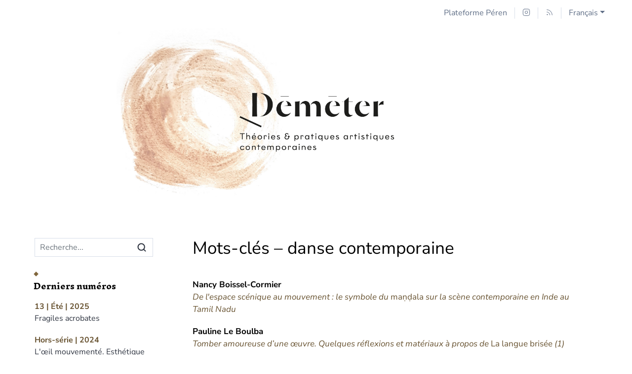

--- FILE ---
content_type: text/html; charset=UTF-8
request_url: https://www.peren-revues.fr/demeter/584
body_size: 6043
content:
<!DOCTYPE html>
<html lang="fr">
  <head>
    <meta charset="utf-8" />
    <meta http-equiv="X-UA-Compatible" content="IE=edge" />
    <meta name="viewport" content="width=device-width, initial-scale=1" />
    <title>Mots-clés - danse contemporaine &ndash; Déméter</title>
    <meta name="generator" content="Lodel 1.0" />
    <meta name="description" content="Déméter. Théories et pratiques artistiques contemporaines&quot; est une revue semestrielle à comité de lecture. La singularité de la revue tient à l’attention toute particulière portée au dialogue entre les arts et les sciences humaines ; aux articulations entre théorie et pratique, entre discours scientifiques et gestes créateurs, entre connaissances et imaginaires." />
    <meta name="URL" content="http://www.peren-revues.fr/demeter/584" />
    <link rel="schema.DC" href="http://purl.org/dc/elements/1.1/" />
    <link rel="schema.DCTERMS" href="http://purl.org/dc/terms/" />
    <meta name="DC.description" xml:lang="fr" lang="fr" content="Déméter. Théories et pratiques artistiques contemporaines&quot; est une revue semestrielle à comité de lecture. La singularité de la revue tient à l’attention toute particulière portée au dialogue entre les arts et les sciences humaines ; aux articulations entre théorie et pratique, entre discours scientifiques et gestes créateurs, entre connaissances et imaginaires." />
    <meta name="DC.publisher" content="Université de Lille" />
    <meta name="DC.rights" content="CC-BY-NC" />
    <meta name="DC.source" content="https://www.peren-revues.fr/demeter" />
    <meta name="DC.format" content="text/html" />
    <meta name="DC.language" content="fr" />
    <meta name="DC.identifier" content="http://www.peren-revues.fr/demeter/584" />
    <meta name="DC.identifier" content="urn:ISSN:1638-556X" />
    <meta property="og:title" content="Mots-clés - danse contemporaine &#8211; Déméter" />
    <meta property="og:type" content="website" />
    <meta property="og:url" content="http://www.peren-revues.fr/demeter/584" />
    <meta property="og:description" content="Déméter. Théories et pratiques artistiques contemporaines&quot; est une revue semestrielle à comité de lecture. La singularité de la revue tient à l’attention toute particulière portée au dialogue entre les arts et les sciences humaines ; aux articulations entre théorie et pratique, entre discours scientifiques et gestes créateurs, entre connaissances et imaginaires." />
    <meta property="og:site_name" content="Déméter" />
    <meta name="twitter:card" content="summary" />
    <link href="tpl/public/vendor/bootstrap/css/bootstrap.min.css" rel="stylesheet">
      <link href="tpl/public/vendor/largetable/largetable.css" rel="stylesheet">
        <link rel="stylesheet" type="text/css" href="tpl/public/css/site.css" />
        <link rel="alternate" type="application/rss+xml" title="Déméter" href="index.php?page=backend_rss" />
        <link rel="alternate" type="application/rss+xml" title="Mots-clés - danse contemporaine &ndash; Déméter" href="index.php?page=backend_rss&amp;identity=584" />
        <script src="tpl/public/vendor/jquery/jquery.slim.min.js"></script>
        <script src="tpl/public/vendor/bootstrap/js/bootstrap.bundle.min.js"></script>
        <script src="tpl/public/vendor/largetable/largetable.js"></script>
        <script src="tpl/public/vendor/reframe/reframe.min.js"></script>
        <script>window.activateDotShortcuts = "top";</script>
        <script>window.translations = {
atteindreSection: "Aller à la section",
ecrireA: "Envoyer un email à",
naviguerDansLArticle: "Naviguer dans l'article",
menuPrincipalAfficher: "Afficher le menu principal",
menuPrincipalMasquer: "Masquer le menu principal",
retourEnHaut: "Retour en haut de page"
};</script>
        <script src="tpl/public/js/nova.js"></script>
        <script>var _paq = window._paq = window._paq || [];
/* tracker methods like "setCustomDimension" should be called before "trackPageView" */
_paq.push(['trackPageView']);
_paq.push(['enableLinkTracking']);
(function() {
var u="https://piwik.univ-lille.fr/";
_paq.push(['setTrackerUrl', u+'matomo.php']);
_paq.push(['setSiteId', '295']);
var d=document, g=d.createElement('script'), s=d.getElementsByTagName('script')[0];
g.async=true; g.src=u+'matomo.js'; s.parentNode.insertBefore(g,s);
})();</script>
        <script>if (window.fnLoader) {
window.fnLoader.load();
} else {
console.error("fnLoader not found");
}</script>
      </head>
      <body class="class-indexes type-motsclesfr id-584" data-sitelang="fr">
        <div id="skip-links" class="skip-links"><a href="#main-content">Aller au contenu</a><a href="#main-menu">Aller au menu</a><a href="#main-search">Aller à la recherche</a></div>
        <nav id="topbar" class="topbar container navbar navbar-expand-lg" aria-label="Liens utiles">
          <button id="main-menu-toggler" class="main-menu-toggler btn d-md-none" type="button" aria-label="Afficher le menu principal" aria-controls="main-menu topbar"><span class="icon icon--inline " aria-label="Menu"><svg xmlns="http://www.w3.org/2000/svg" width="32" height="32" viewBox="0 0 24 24" fill="none" stroke="currentColor" stroke-width="1.5" stroke-linecap="round" stroke-linejoin="round" class="feather feather-menu" aria-hidden="true" focusable="false">
              <line x1="3" y1="12" x2="21" y2="12"></line>
              <line x1="3" y1="6" x2="21" y2="6"></line>
              <line x1="3" y1="18" x2="21" y2="18"></line>
            </svg></span>
            <div class="main-menu-toggler__title">Menu</div>
          </button>
          <ul class="navbar-nav">
            <li class="nav-item brand-item"><a class="nav-link brand-link " href="https://www.peren-revues.fr"><span class="brand-name">Plateforme Péren</span></a></li>
            <li class="nav-item"><a class="nav-link" href="https://www.instagram.com/revue_demeter/" aria-label="Accéder à la page Instagram"><span class="icon icon--inline topbar-icon topbar-icon--inline topbar-icon--identifier-instagram" aria-label="Instagram"><svg xmlns="http://www.w3.org/2000/svg" width="24" height="24" viewBox="0 0 24 24" fill="none" stroke="#2e3440" stroke-width="1.5" stroke-linecap="round" stroke-linejoin="round" class="feather feather-instagram" aria-hidden="true" focusable="false">
                <rect x="2" y="2" width="20" height="20" rx="5" ry="5"></rect>
                <path d="M16 11.37A4 4 0 1 1 12.63 8 4 4 0 0 1 16 11.37z"></path>
                <line x1="17.5" y1="6.5" x2="17.51" y2="6.5"></line>
              </svg></span></a></li>
            <li class="nav-item"><a class="nav-link" href="index.php?page=backend_rss"><span class="icon icon--inline topbar-icon topbar-icon--inline topbar-icon--identifier-rss" aria-label="Fils d'infos"><svg xmlns="http://www.w3.org/2000/svg" width="24" height="24" viewBox="0 0 24 24" fill="none" stroke="#2e3440" stroke-width="1.5" stroke-linecap="round" stroke-linejoin="round" class="feather feather-rss" aria-hidden="true" focusable="false">
                <path d="M4 11a9 9 0 0 1 9 9"></path>
                <path d="M4 4a16 16 0 0 1 16 16"></path>
                <circle cx="5" cy="19" r="1"></circle>
              </svg></span></a></li>
            <li class="nav-item dropdown"><a class="nav-link dropdown-toggle" href="#" id="langDropdown" role="button" data-toggle="dropdown" aria-haspopup="true" aria-expanded="false" aria-label="Choisir la langue du site. Langue sélectionnée: Français">Français</a><ul class="dropdown-menu" role="menu" aria-expanded="false">
                <li><a class="dropdown-item disabled" aria-label="Langue sélectionnée: Français">Français</a></li>
                <li><a class="dropdown-item" href="http://www.peren-revues.fr/demeter/584?lang=en" aria-label="Choisir la langue: English">English</a></li>
              </div>
            </li>
          </ul>
        </nav>
        <header id="main-header" class="main-header container" role="banner">
          <div id="site-logo-container" class="site-logo-container">
            <div class="site-title site-title--image"><a href="https://www.peren-revues.fr/demeter" aria-label="Retour à l'accueil du site"><img src="tpl/public/images/logo.png" class="site-logo" alt="Déméter" /></a></div>
          </div>
        </header>
        <div id="main-container" class="main-container container">
          <div class="row">
            <div id="main-menu-container" class="main-menu-container col-md-3 d-md-block">
              <nav id="main-menu" class="main-menu" role="navigation" aria-label="Menu principal">
                <h1 class="sr-only">Menu principal</h1>
                <form id="main-search" class="search-form" action="./" method="get" role="search">
                  <input name="page" type="hidden" value="search" />
                  <div class="input-group input-group-lg">
                    <input name="query" type="text" class="form-control" aria-label="Recherche" placeholder="Recherche..." value=""  />
                    <div class="input-group-append">
                      <button class="btn" type="submit" aria-label="Rechercher"><span class="icon icon--inline " ><svg xmlns="http://www.w3.org/2000/svg" width="24" height="24" viewBox="0 0 24 24" fill="none" stroke="#2e3440" stroke-width="2.5" stroke-linecap="round" stroke-linejoin="round" class="feather feather-search" aria-hidden="true" focusable="false">
                          <circle cx="11" cy="11" r="8"></circle>
                          <line x1="21" y1="21" x2="16.65" y2="16.65"></line>
                        </svg></span></button>
                    </div>
                  </div>
                </form>
                <section class="main-menu__section main-menu__section--issues">
                  <h2 class="main-menu__section-title">Derniers numéros</h2>
                  <ul class="main-menu__list">
                    <li class="main-menu__item main-menu__item--issue"><a href="2031"><span class="publi-number">13 | Été&nbsp;| 2025</span><div class="publi-title">Fragiles acrobates</div></a></li>
                    <li class="main-menu__item main-menu__item--issue"><a href="1666"><span class="publi-number">Hors-série&nbsp;| 2024</span><div class="publi-title">L'œil mouvementé. Esthétique des images et oculométrie</div></a></li>
                    <li class="main-menu__item main-menu__item--issue"><a href="1663"><span class="publi-number">12 | Été&nbsp;| 2024</span><div class="publi-title">Du réparable et de l’irréparable : les pratiques artistiques confrontées aux limites de la réparation</div></a></li>
                    <li class="main-menu__item main-menu__item--issue"><a href="1365"><span class="publi-number">11 | Hiver&nbsp;| 2024</span><div class="publi-title">Le bonheur : une histoire d’images ?</div></a></li>
                    <li class="main-menu__item main-menu__item--issue"><a href="1127"><span class="publi-number">10 | Été&nbsp;| 2023</span><div class="publi-title">Online/Offline : Nouvelles stratégies curatoriales pour oeuvres numériques</div></a></li>
                  </ul>
                </section><a href="https://www.peren-revues.fr/demeter/?page=numeros" class="link-to-issues arrow-after">Tous les numéros</a><section class="main-menu__section main-menu__section--indexes">
                  <h2 class="main-menu__section-title">Index</h2>
                  <ul class="main-menu__list">
                    <li class="main-menu__item main-menu__item--entry"><a href="38">Auteurs</a></li>
                    <li class="main-menu__item main-menu__item--entry"><a href="50">Mots-clés</a></li>
                  </ul>
                </section>
                <section class="main-menu__section main-menu__section--collection main-menu__section--identifier--appel-a-contribution">
                  <h2 class="main-menu__section-title">Appels à contribution</h2>
                  <ul class="main-menu__list">
                    <li class="main-menu__item main-menu__item--class-publications"><a href="1333">Appels en cours</a></li>
                    <li class="main-menu__item main-menu__item--class-publications"><a href="1336">Appels clos</a></li>
                  </ul>
                </section>
                <section class="main-menu__section main-menu__section--collection main-menu__section--identifier--la-revue">
                  <h2 class="main-menu__section-title">La revue</h2>
                  <ul class="main-menu__list">
                    <li class="main-menu__item main-menu__item--class-textes"><a href="404">Description</a></li>
                    <li class="main-menu__item main-menu__item--class-textes"><a href="405">Direction &amp; comités</a></li>
                    <li class="main-menu__item main-menu__item--class-textes"><a href="406">Processus éditorial</a></li>
                    <li class="main-menu__item main-menu__item--class-textes"><a href="409">Historique & Archives</a></li>
                    <li class="main-menu__item main-menu__item--class-liens" ><a href="https://b318892d.sibforms.com/serve/[base64]">Newsletter</a></li>
                  </ul>
                </section>
                <section class="main-menu__section main-menu__section--collection main-menu__section--identifier--informations">
                  <h2 class="main-menu__section-title">Informations</h2>
                  <ul class="main-menu__list">
                    <li class="main-menu__item main-menu__item--class-textes"><a href="407">Contact</a></li>
                    <li class="main-menu__item main-menu__item--class-textes"><a href="408">Crédits et mentions légales</a></li>
                  </ul>
                </section>
                <section class="main-menu__section main-menu__section--partenaires">
                  <h2 class="main-menu__section-title sr-only">Affiliations/partenaires</h2>
                  <ul class="main-menu__logos">
                    <li class="main-menu__logo"><a href="https://www.univ-lille.fr/" title="Université de Lille" aria-label="Visiter le site Université de Lille"><img class="main-menu__logo-image" alt="Logo du site Université de Lille" src="docannexe/image/723/ulille-crop-small250.png" /></a></li>
                    <li class="main-menu__logo"><a href="https://ceac.univ-lille.fr/" title="CEAC" aria-label="Visiter le site CEAC"><img class="main-menu__logo-image" alt="Logo du site CEAC" src="docannexe/image/724/CEAC.png" /></a></li>
                    <li class="main-menu__logo"><a href="https://doaj.org/toc/1638-556X" title="DOAJ" aria-label="Visiter le site DOAJ"><img class="main-menu__logo-image" alt="Logo du site DOAJ" src="docannexe/image/1364/DOAJ_logo-colour-small250.png" /></a></li>
                    <li class="main-menu__logo"><a href="https://musee-lam.fr/fr" title="LAM" aria-label="Visiter le site LAM"><img class="main-menu__logo-image" alt="Logo du site LAM" src="docannexe/image/1657/LAM - Signature partenaire verticale - Noir-small250.png" /></a></li>
                  </ul>
                </section>
              </nav>
            </div>
            <div class="col-md-9">
              <div class="row h-100">
                <main id="main-content" class="main-content col" role="main">
                  <h1 class="main-title entry__title">Mots-clés&#160;&#8211; danse contemporaine</h1>
                  <section class="toc toc--entry">
                    <ul class="toc__contents toc__contents--entry toc__contents--entry-class-indexes toc__contents--entry-type-motsclesfr">
                      <li class="toc__li toc__li toc__li--class-textes">
                        <p class="toc__author"><span>Nancy <span class="family-name">Boissel-Cormier</span></span></p><a class="toc__link " href="458"><p class="toc__title" xml:lang="fr" lang="fr">De l'espace scénique au mouvement : le symbole du <em>maṇḍala</em> sur la scène contemporaine en Inde au Tamil Nadu</p></a><span class="Z3988" title="url_ver=Z39.88-2004&amp;ctx_ver=Z39.88-2004&amp;rft_val_fmt=info%3Aofi%2Ffmt%3Akev%3Amtx%3Ajournal&amp;rft_id=https://www.peren-revues.fr/demeter/458&amp;rft_id=info:doi/10.54563/demeter.458&amp;rft.atitle=De%20l%27espace%20sc%C3%A9nique%20au%20mouvement%C2%A0%3A%20le%20symbole%20du%20ma%E1%B9%87%E1%B8%8Dala%20sur%20la%20sc%C3%A8ne%20contemporaine%20en%20Inde%20au%20Tamil%20Nadu&amp;rft.jtitle=D%C3%A9m%C3%A9ter.%20Th%C3%A9ories%20et%20pratiques%20artistiques%20contemporaines&amp;rft.date=2022%2F01%2F15&amp;rft.issue=7%20%7C%20Hiver&amp;rft.issn=1638-556X&amp;rft.eissn=1638-556X&amp;rft.genre=article&amp;rft.pub=Universit%C3%A9%20de%20Lille&amp;rft.language=fr&amp;rft.description=Au%20Tamil%20Nadu%2C%20le%20ma%E1%B9%87%E1%B8%8Dala%20est%20visible%20devant%20chaque%20porte%2C%20sur%20tous%20les%20lieux%20sacr%C3%A9s%2C%20mais%20aussi%20dans%20les%20%C5%93uvres%20plastiques%2C%20le%20spectacle%20vivant%20et%20les%20m%C3%A9dias%2C%20et%20ses%20fonctions%20sont%20esth%C3%A9tiques%2C%20rituelles%2C%20religieuses%20et%2Fou%20magiques.%20%C3%80%20partir%20des%20ann%C3%A9es%C2%A080%2C%20et%20dans%20un%20pays%20qui%20a%20%C3%A9t%C3%A9%20colonis%C3%A9%20pendant%20deux%20si%C3%A8cles%2C%20la%20danse%20contemporaine%20entre%20en%20r%C3%A9sistance%20esth%C3%A9tique%20contre%20les%20nouveaux%20codes%20du%20bharata-n%C4%81%E1%B9%ADyam%20tout%20en%20d%C3%A9fiant%20l%E2%80%99influence%20de%20l%E2%80%99Ouest.%20Les%20chor%C3%A9graphes%2C%20dont%20le%20questionnement%20est%20%C3%A0%20la%20fois%20politique%20et%20esth%C3%A9tique%2C%20puisent%20dans%20la%20mythologie%20indienne%20et%20les%20symboles%20pour%20affirmer%20leurs%20racines.%20Elles%20transportent%20les%20symboles%20sur%20la%20sc%C3%A8ne%2C%20initiant%20ainsi%20une%20corr%C3%A9lation%20entre%20cette%20%C2%AB%C2%A0reconqu%C3%AAte%C2%A0%C2%BB%20identitaire%20postcoloniale%20%C3%A0%20une%20reconversion%20du%20sacr%C3%A9.%20Dans%20cet%20article%2C%20des%20%C3%A9tudes%20de%20cas%20pr%C3%A9cises%20mettent%20en%20%C3%A9vidence%20les%20diff%C3%A9rentes%20formes%20sous%20lesquelles%20le%20symbole%20du%20ma%E1%B9%87%E1%B8%8Dala%20appara%C3%AEt%20sur%20la%20sc%C3%A8ne%20contemporaine%20de%20Chennai%C2%A0%3A%20qu%27il%20soit%20visible%20sur%20le%20proscenium%20ou%20un%20dessin%20%C3%A9ph%C3%A9m%C3%A8re%20que%20le%20parcours%20des%20danseurs%20trace%20sur%20le%20sol.%20Il%20peut%20%C3%A9galement%20%C3%AAtre%20incarn%C3%A9%20par%20des%20postures%20et%2Fou%20une%20s%C3%A9quence%20de%20mouvements.%20Les%20sources%20proviennent%20en%20partie%20d%27une%20%C3%A9tude%20ethnologique%20de%20terrain%20men%C3%A9e%20au%20Tamil%20Nadu%20de%202010%20%C3%A0%202016.%20&amp;rft.rights=CC-BY-NC&amp;rft.au=Boissel-Cormier,+Nancy"></span></li>
                      <li class="toc__li toc__li toc__li--class-textes">
                        <p class="toc__author"><span>Pauline <span class="family-name">Le Boulba</span></span></p><a class="toc__link " href="108"><p class="toc__title" xml:lang="fr" lang="fr">Tomber amoureuse d’une œuvre. Quelques réflexions et matériaux à propos de <em>La langue brisée </em>(1)</p></a><span class="Z3988" title="url_ver=Z39.88-2004&amp;ctx_ver=Z39.88-2004&amp;rft_val_fmt=info%3Aofi%2Ffmt%3Akev%3Amtx%3Ajournal&amp;rft_id=https://www.peren-revues.fr/demeter/108&amp;rft_id=info:doi/10.54563/demeter.108&amp;rft.atitle=Tomber%20amoureuse%20d%E2%80%99une%20%C5%93uvre.%20Quelques%20r%C3%A9flexions%20et%20mat%C3%A9riaux%20%C3%A0%20propos%20de%20La%20langue%20bris%C3%A9e%20%281%29&amp;rft.jtitle=D%C3%A9m%C3%A9ter.%20Th%C3%A9ories%20et%20pratiques%20artistiques%20contemporaines&amp;rft.date=2020%2F09%2F01&amp;rft.issue=5%20%7C%20%C3%89t%C3%A9&amp;rft.issn=1638-556X&amp;rft.eissn=1638-556X&amp;rft.genre=article&amp;rft.pub=Universit%C3%A9%20de%20Lille&amp;rft.language=fr&amp;rft.description=Pauline%20Le%20Boulba%20revient%20sur%20La%20langue%20bris%C3%A9e%20%281%29%20une%20performance%20qu%E2%80%99elle%20cr%C3%A9e%20en%20septembre%C2%A02015%20et%20dans%20laquelle%20elle%20partage%20avec%20d%E2%80%99autres%20spectateur%C2%B7rice%C2%B7s%20la%20mani%C3%A8re%20dont%20elle%20est%20tomb%C3%A9e%20amoureuse%20d%E2%80%99une%20%C5%93uvre.%20%C3%80%20rebrousse-poil%20d%E2%80%99une%20pratique%20critique%20qui%20garderait%20une%20distance%20raisonnable%20avec%20son%20objet%20d%E2%80%99%C3%A9tude%2C%20elle%20pr%C3%A9conise%20l%E2%80%99affect%20amoureux%20comme%20geste%20critique%20et%20op%C3%A8re%20un%20geste%20de%20renversement%20dans%20le%20rapport%20%C5%93uvre-spectateur%C2%B7rice.%20&amp;rft.rights=CC-BY-NC&amp;rft.au=Le%C2%A0Boulba,+Pauline"></span></li>
                    </ul>
                  </section>
                  <div class="button-back-container"><a rev="index" class="button-back arrow-before" href="50">Retour à l’index</a></div>
                </main>
              </div>
            </div>
          </div>
        </div>
        <footer id="main-footer" class="main-footer container" role="contentinfo">
          <p class="main-footer__list main-footer__list--issn">ISSN électronique 1638-556X</p>
          <div class="main-footer__nav">
            <ul class="main-footer__list main-footer__list--map">
              <li class="main-footer__item"><a class="main-footer__link" href="https://www.peren-revues.fr/demeter/?page=map">Plan du site</a></li>
              <li class="main-footer__item"><a class="main-footer__link" href="407">Contact</a></li>
              <li class="main-footer__item"><a class="main-footer__link" href="408">Crédits et mentions légales</a></li>
            </ul>
            <ul class="main-footer__list">
              <li class="main-footer__item"><a class="main-footer__link" href="http://www.chapitreneuf.org/">Conception&nbsp;: Chapitre neuf</a></li>
              <li class="main-footer__item"><a class="main-footer__link" href="http://www.lodel.org/">Édité avec Lodel</a></li>
              <li class="main-footer__item"><a class="main-footer__link" href="https://www.peren-revues.fr/demeter/lodel/">Accès réservé</a></li>
            </ul>
          </div>
        </footer>
      </body>
    </html>

--- FILE ---
content_type: text/css
request_url: https://www.peren-revues.fr/demeter/tpl/public/css/site.css
body_size: 9992
content:
img#lodelGlobalDeskDisplayer-img {
  display: block;
  padding: 5px 0;
}
#lodel-desk ul li a {
  box-sizing: content-box;
}
.lodeluser-info {
  padding: 5px 10px;
  font-size: 13px;
  background-color: #bbe3f7;
  border-bottom: 1px solid #8cc9e5;
}
.lodeluser-info a {
  color: #185f82;
  text-decoration: underline;
}
.lodeluser-info a:hover {
  color: #000;
  text-decoration: none;
}
.lodeluser-info p,
.lodeluser-info ul {
  margin: 0;
}
.lodeluser-info button {
  margin: 0.5rem 0;
  font-size: 12px;
}
html {
  font-size: 62.5%;
  font-family: "Nunito Sans", Verdana, -apple-system, BlinkMacSystemFont, "Segoe UI", Roboto, Helvetica, Arial, sans-serif, "Apple Color Emoji", "Segoe UI Emoji", "Segoe UI Symbol";
  scroll-behavior: smooth;
}
body {
  font-family: "Nunito Sans", Verdana, -apple-system, BlinkMacSystemFont, "Segoe UI", Roboto, Helvetica, Arial, sans-serif, "Apple Color Emoji", "Segoe UI Emoji", "Segoe UI Symbol";
  background-color: #fff;
  position: relative;
  font-size: 16px;
  font-size: 1.6rem;
}
hr {
  border-top: 1px solid #d8dee9;
  margin: 3rem 0;
}
a {
  color: #685331;
  transition: 0.2s color linear;
}
a:hover {
  color: #453721;
}
img {
  max-width: 100%;
}
.form-control:focus,
.btn.focus,
.btn:focus {
  outline: auto;
  box-shadow: none;
}
#lodel-container {
  position: relative;
}
.button {
  color: #685331;
  background-color: #eceff4;
  padding: 0.5rem 1rem;
  border-radius: 2px;
  cursor: pointer;
  transition: 0.2s all linear;
  border: 1px solid transparent;
  text-decoration: none;
}
.button:hover,
.button:focus {
  color: #453721;
  background-color: #e5e9f0;
  text-decoration: none;
  border: 1px solid #685331;
}
.button-back-container {
  border-top: 1px solid #d8dee9;
  margin-top: 4rem;
  padding-top: 1rem;
  padding-bottom: 1rem;
}
.button-back,
.button-back:hover {
  color: #4c566a;
}
.section-header-container {
  font-family: "Nunito Sans", Verdana, -apple-system, BlinkMacSystemFont, "Segoe UI", Roboto, Helvetica, Arial, sans-serif, "Apple Color Emoji", "Segoe UI Emoji", "Segoe UI Symbol";
  color: #4c566a;
  border-bottom: 4px solid #d8dee9;
  font-size: 14px;
  font-size: 1.4rem;
  margin-top: 4rem;
  margin-bottom: 2rem;
  display: flex;
  align-items: baseline;
  justify-content: space-between;
  flex-wrap: wrap;
}
.main-content > .section-header-container:first-child {
  margin-top: 0;
}
.section-header {
  text-transform: uppercase;
  padding-bottom: 0.4rem;
  margin: 0;
  margin-top: 0.3rem;
  font-size: 20px;
  font-size: 2rem;
}
.nav-tabs {
  border-color: #d8dee9;
  font-family: "Nunito Sans", Verdana, -apple-system, BlinkMacSystemFont, "Segoe UI", Roboto, Helvetica, Arial, sans-serif, "Apple Color Emoji", "Segoe UI Emoji", "Segoe UI Symbol";
}
.nav-tabs .nav-item.show .nav-link,
.nav-tabs .nav-link.active {
  border-color: #d8dee9 #d8dee9 #fff;
}
.nav-tabs .nav-link:hover {
  text-decoration: underline;
}
.tab-content {
  padding-top: 1rem;
  border: none;
}
.tab-content--count-1 {
  padding: 0;
  border: none;
  margin: 2rem 0;
}
.section-header-container .nav-tabs {
  border: none;
  padding-top: 0.3rem;
}
.section-header-container .nav-link {
  padding: 0.3rem 0.8rem;
}
.section-header-container .nav-tabs .nav-link.active {
  background-color: transparent;
  border-bottom: none;
}
.section-header-container + .tab-content {
  padding: 0;
  border: 0;
}
.link-is-url {
  overflow-wrap: anywhere;
}
.icon--src,
.icon--inline svg {
  width: 16px;
  height: 16px;
}
.nav-entities {
  padding-top: 1rem;
  padding-bottom: 1rem;
  display: flex;
}
.nav-entities--top {
  border-bottom: 1px solid #d8dee9;
  margin-top: -3rem;
  margin-bottom: 3rem;
}
.nav-entities--bottom {
  border-top: 1px solid #d8dee9;
  margin-top: 6rem;
  margin-bottom: -3rem;
}
.nav-entities-col-parent {
  flex-grow: 1;
  margin-top: 0.1rem;
}
.ariane__list {
  margin: 0;
  padding: 0;
  background-color: transparent;
  display: block;
}
.ariane__item {
  padding-right: 0.2rem;
  display: inline;
}
.ariane__item + .ariane__item,
.ariane__item:last-child {
  padding: 0;
}
.ariane__item a {
  color: #4c566a;
}
.ariane__item + .ariane__item::before {
  content: none;
}
.ariane__item:not(:last-child)::after {
  color: #5f6e86;
  content: " >";
}
.nav-entities-col-siblings {
  text-align: right;
  white-space: nowrap;
  margin-left: 0.5rem;
}
.nav-entities .row {
  align-items: baseline;
}
.nav-entities .icon--inline svg {
  stroke: #5f6e86;
  width: 20px;
  height: 20px;
  border-radius: 50%;
  transition: 0.2s background-color linear, 0.2s -webkit-filter linear;
  transition: 0.2s background-color linear, 0.2s filter linear;
  transition: 0.2s background-color linear, 0.2s filter linear, 0.2s -webkit-filter linear;
}
.nav-entities .icon--inline svg:hover {
  background-color: #4c566a;
  stroke: #fff;
}
.btn--previous svg {
  padding-right: 1px;
}
.btn--next svg {
  padding-left: 1px;
}
.pagination {
  justify-content: center !important;
}
.page-item .page-link {
  color: #685331;
}
.page-item:not(.active) .page-link:hover {
  color: #453721;
}
.page-item.active .page-link {
  background-color: #685331;
  border-color: #685331;
}
.page-item.active .page-link:hover {
  background-color: #453721;
  border-color: #453721;
}
.page-shortcuts {
  line-height: 1.5;
  margin: 2rem 0;
}
.page-shortcuts__item {
  display: inline-block;
  margin-right: 1rem;
}
.page-shortcuts__item::after {
  content: "|";
  display: inline-block;
  margin-left: 1rem;
  color: #d8dee9;
}
.page-shortcuts__item.active a {
  color: #2e3440;
  font-weight: bold;
}
.page-shortcuts__item:last-child::after {
  content: none;
}
.dot-shortcuts-placeholder {
  display: none;
}
@media (min-width: 600px) and (min-height: 500px) and (hover: hover) {
  .dot-shortcuts-placeholder {
    display: block;
    position: absolute;
    top: 0;
    right: 0;
    height: 100%;
    width: 40px;
  }
  .dot-shortcuts-placeholder.is-mac {
    right: 16px;
  }
  .dot-shortcuts-container {
    position: fixed;
    top: 0;
    right: 0;
    height: 100vh;
    width: 40px;
  }
  .dot-shortcut {
    position: absolute;
    right: 10px;
    opacity: 0;
    transition: background-color 0.2s linear, opacity 0.4s ease-in;
  }
  .dot-shortcut-tooltip {
    font-size: 14px;
    font-size: 1.4rem;
    white-space: nowrap;
  }
  @supports ((position: -webkit-sticky) or (position: sticky)) or (position: -webkit-sticky) {
    .dot-shortcuts-container {
      position: -webkit-sticky;
      position: sticky;
    }
  }
  .dot-shortcut--top {
    height: 0;
    width: 0;
    border-right: 5px solid transparent;
    border-bottom: 9px solid #bdc3ce;
    border-left: 5px solid transparent;
  }
  .dot-shortcut--top:hover {
    border-bottom-color: #5f6e86;
  }
  .dot-shortcut--section {
    width: 10px;
    height: 10px;
    border-radius: 50%;
    background-color: #bdc3ce;
  }
  .dot-shortcut--section:hover {
    background-color: #5f6e86;
  }
  .dot-shortcuts-container:hover .dot-shortcut,
  .dot-shortcuts-container.visible .dot-shortcut {
    opacity: 1;
  }
}
.arrow-before::before {
  content: "«\00a0";
}
@supports (content: "x" / "y") {
  .arrow-before::before {
    content: "«\00a0" / "";
  }
}
.arrow-after::after {
  content: "\00a0»";
}
@supports (content: "x" / "y") {
  .arrow-after::after {
    content: "\00a0»" / "";
  }
}
.arrow-external::after {
  content: url("../icons/external-link.svg");
  display: inline-block;
  margin-left: 0.5ch;
}
.main-header,
.main-menu-container,
.main-content,
.main-aside,
.main-footer {
  padding: 4rem 3rem;
}
@media (min-width: 1200px) {
  .topbar,
  .main-header,
  .main-container,
  .main-footer {
    max-width: 1200px;
  }
  .main-content {
    padding-left: 5rem;
    padding-right: 5rem;
  }
}
.skip-links {
  background: #434c5e;
  font-weight: bold;
  top: 0;
  left: 0;
  right: 0;
  z-index: 10;
  text-align: center;
  padding: 1rem;
  position: absolute;
  -webkit-transform: translateX(-100%);
          transform: translateX(-100%);
}
.skip-links:focus-within {
  -webkit-transform: translateY(0%);
          transform: translateY(0%);
}
.skip-links a {
  color: #fff;
  padding: 0.3rem 0.6rem;
  border: 1.5px dotted transparent;
}
.skip-links a + a {
  margin-left: 1rem;
}
.skip-links a:hover {
  color: #fff;
  text-decoration: underline;
}
.skip-links a:focus {
  border-color: #fff;
}
.topbar {
  padding: 1rem 0;
}
.topbar a:not(.dropdown-item) {
  color: #5f6e86;
}
.topbar a:not(.dropdown-item):hover,
.topbar a:not(.dropdown-item):focus {
  color: #2e3440;
}
.topbar a:hover,
.topbar a:focus {
  text-decoration: underline;
  background-color: transparent;
}
.topbar .dropdown-item {
  color: #685331;
}
.topbar .dropdown-item:hover,
.topbar .dropdown-item:focus {
  color: #453721;
}
.dropdown-item.disabled,
.dropdown-item:disabled {
  color: #5f6e86;
}
.topbar .navbar-nav {
  margin-left: auto;
  flex-direction: row;
  flex-wrap: wrap;
  justify-content: flex-end;
}
.topbar .nav-item {
  margin: 0.5rem 0;
  padding: 0 1rem;
  border-right: 1px solid #d8dee9;
}
.topbar .nav-item:last-child {
  border: none;
}
.brand-logo {
  max-height: 24px;
  opacity: 0.8;
  transition: opacity linear 0.2s;
  margin-right: 1rem;
}
.brand-name {
  display: inline-block;
  transition: color linear 0.2s;
}
.brand-link:hover .brand-logo,
.brand-link:focus .brand-logo {
  opacity: 1;
}
.brand-link:hover .brand-name,
.brand-link:focus .brand-name {
  text-decoration: underline;
  color: #2e3440;
}
@media (min-width: 768px) {
  .brand-link--has-image {
    display: flex;
    align-items: stretch;
  }
  .brand-link--has-image .brand-name {
    max-width: 0;
    overflow: hidden;
    white-space: nowrap;
    transition: max-width 0.2s linear;
  }
  .brand-link--has-image:hover .brand-name,
  .brand-link--has-image:focus .brand-name {
    max-width: 100%;
  }
}
.topbar .nav-link {
  line-height: 1.2;
  padding: 0.2rem 1rem;
}
.topbar .dropdown-menu {
  position: absolute;
  font-size: 16px;
  font-size: 1.6rem;
  border: 1px solid #d8dee9;
  border-radius: 0;
  margin-top: 1rem;
}
.topbar-icon {
  border-bottom: 1px solid transparent;
}
.topbar a:hover .topbar-icon {
  border-bottom-color: #2e3440;
}
.topbar-icon--src {
  opacity: 0.6;
  padding-bottom: 3px;
  box-sizing: content-box;
}
.topbar-icon--src:hover {
  opacity: 1;
}
.topbar-icon--src,
.topbar-icon--inline svg {
  max-width: 16px;
  max-height: 16px;
}
.topbar-icon--inline svg {
  stroke: #5f6e86;
  margin-top: -5px;
}
.topbar-icon--inline:hover svg {
  stroke: #2e3440;
}
.main-menu-toggler {
  color: #5f6e86;
  border: 1.5px solid #d8dee9;
  border-radius: 2px;
  padding: 2px;
  transition: border-color 0.3s linear;
}
.main-menu-toggler .icon--inline svg {
  width: 32px;
  height: 32px;
  stroke: #5f6e86;
  transition: stroke 0.3s linear;
}
.main-menu-toggler:hover {
  color: #2e3440;
  border-color: #2e3440;
}
.main-menu-toggler:hover svg {
  stroke: #2e3440;
}
@media (max-width: 768px) {
  .topbar .navbar-nav,
  .main-menu-container {
    display: none;
  }
  body.menu-visible .main-menu-toggler {
    background-color: #fff;
    border-color: #fff;
    border-bottom-right-radius: 0;
    border-bottom-left-radius: 0;
  }
  body.menu-visible .main-menu-toggler svg {
    stroke: #2e3440;
  }
  body.menu-visible .main-menu-toggler .main-menu-toggler__title {
    color: #2e3440;
  }
  body.menu-visible .topbar {
    padding-bottom: 0;
  }
  body.menu-visible .topbar .navbar-nav {
    background-color: #fff;
    display: flex;
    margin: 0;
    width: 100%;
    padding: 3rem 1rem;
    justify-content: flex-start;
  }
  body.menu-visible .brand-name,
  body.menu-visible .topbar a:not(.dropdown-item) {
    color: #2e3440;
  }
  body.menu-visible .brand-name:hover,
  body.menu-visible .topbar a:not(.dropdown-item):hover,
  body.menu-visible .brand-name:focus,
  body.menu-visible .topbar a:not(.dropdown-item):focus {
    color: #453721;
  }
  body.menu-visible .topbar-icon--inline svg {
    stroke: #2e3440;
  }
  body.menu-visible .topbar-icon--inline svg:hover,
  body.menu-visible .topbar-icon--inline svg:focus {
    stroke: #453721;
  }
  body.menu-visible a:hover .topbar-icon {
    border-bottom-color: #453721;
  }
  body.menu-visible .main-menu-container {
    display: block;
    padding-bottom: 2rem;
  }
  body.menu-visible .main-header {
    display: none;
  }
  body.menu-visible .main-menu__logos {
    display: flex;
    gap: 3rem;
    justify-content: center;
    flex-wrap: wrap;
  }
}
@media (max-width: 576px) {
  .main-menu-toggler {
    margin-left: 2rem;
  }
}
.main-header {
  background-color: #fff;
  color: #2e3440;
}
.main-header a {
  color: #2e3440;
}
.site-logo-container {
  font-family: "Nunito Sans", Verdana, -apple-system, BlinkMacSystemFont, "Segoe UI", Roboto, Helvetica, Arial, sans-serif, "Apple Color Emoji", "Segoe UI Emoji", "Segoe UI Symbol";
  text-align: center;
}
.site-title--text {
  font-size: 35px;
  font-size: 3.5rem;
  margin-bottom: 0;
}
.site-title--image a {
  display: inline-block;
}
.site-title--image a:hover,
.site-title--image a:focus {
  opacity: 0.8;
}
.site-logo {
  max-height: 150px;
}
.main-container {
  background-color: #fff;
  color: #2e3440;
}
.main-menu-container {
  font-family: "Nunito Sans", Verdana, -apple-system, BlinkMacSystemFont, "Segoe UI", Roboto, Helvetica, Arial, sans-serif, "Apple Color Emoji", "Segoe UI Emoji", "Segoe UI Symbol";
  background-color: #fff;
  color: #2e3440;
  padding-top: 0;
}
.main-menu-container a {
  color: #2e3440;
}
.main-menu-container a:hover {
  color: #453721;
}
.search-form .form-control {
  font-size: 16px;
  font-size: 1.6rem;
  border-top-left-radius: 2px;
  border-bottom-left-radius: 2px;
  border: none;
}
.search-form .btn {
  border-top-right-radius: 2px !important;
  border-bottom-right-radius: 2px !important;
  background-color: #fff;
  border: 2px solid #fff;
  transition: background-color linear 0.2s, border-color 0.3s;
}
.search-form .btn .icon svg {
  width: 20px;
  height: 20px;
  stroke: #2e3440;
  transition: stroke 0.3s;
}
.search-form .btn:hover {
  border-color: #5f6e86;
  background-color: #fff;
}
.main-menu__section:not(:first-child) {
  margin-top: 3rem;
}
.main-menu__section-title {
  font-size: 18px;
  font-size: 1.8rem;
  margin-bottom: 0.8rem;
}
.main-menu__list {
  list-style: none;
  margin: 0;
  padding: 0;
}
.main-menu__item {
  line-height: 1.3;
}
.main-menu__item--issue {
  margin-top: 1rem;
}
.main-menu__item .publi-number {
  font-weight: bold;
}
.link-to-issues {
  display: inline-block;
  border-top: 1px solid #5f6e86;
  margin-top: 2rem;
  padding-top: 1rem;
}
.main-menu__section.main-menu__section--partenaires {
  margin-top: 4rem;
}
.main-menu__logos {
  list-style-type: none;
  padding: 0;
}
.main-menu__logo {
  margin: 0;
}
.main-menu__logo-image {
  max-width: 90px;
  max-height: 60px;
  transition: opacity 0.2s linear;
}
.main-menu__logo-image:hover {
  opacity: 0.8;
}
@media (min-width: 768px) {
  .main-menu__section.main-menu__section--partenaires {
    margin-top: 6rem;
  }
  .main-menu__logo {
    margin: 4rem 0;
  }
  .main-menu__logo-image {
    max-width: 140px;
    max-height: 100px;
    display: block;
    margin: 0 auto;
  }
}
.main-aside {
  background-color: #fff;
  color: #2e3440;
  padding: 0 3rem 4rem 3rem;
  padding-top: 0;
  margin-top: -3rem;
}
.main-aside .side__section:first-child .section-header-container {
  margin-top: 0;
}
.main-aside ul {
  list-style-type: none;
  padding: 0;
}
.side-actualites-section__item {
  margin: 1rem 0;
  line-height: 1.3;
}
.side-rss-item {
  margin-bottom: 2.5rem;
}
.side-rss-item__title {
  color: #000;
  font-weight: bold;
  margin-top: 1rem;
}
.side-rss-item__entry {
  margin-top: 1rem;
  line-height: 1.3;
}
.side-rss-item__link {
  display: inline-block;
  line-height: 1.3;
  margin-top: 2rem;
  border-top: 1px solid #5f6e86;
  padding-top: 1rem;
}
.lien-rss__list {
  padding-left: 1.5rem;
}
.lien-rss__list li {
  margin-bottom: 1.5rem;
}
.link-rss__description {
  margin: 0;
}
.side-twitter__container iframe {
  min-width: 0 !important;
}
.side-twitter__message {
  font-size: 14px;
  font-size: 1.4rem;
  color: #4c566a;
  line-height: 1.2;
}
.twitter-error,
.side-twitter__message.error .twitter-loading {
  display: none;
}
.side-twitter__message.error .twitter-error {
  display: block;
}
.side-twitter__link {
  display: block;
  line-height: 1.3;
  margin-top: 1rem;
}
.twitter-loading:after {
  overflow: hidden;
  display: inline-block;
  vertical-align: bottom;
  -webkit-animation: ellipsis steps(10, end) 900ms infinite;
  animation: ellipsis steps(10, end) 900ms infinite;
  content: "\2026";
  width: 0px;
}
@keyframes ellipsis {
  to {
    width: 30px;
  }
}
@-webkit-keyframes ellipsis {
  to {
    width: 30px;
  }
}
@media (min-width: 992px) {
  .main-aside {
    padding: 4rem 3rem;
    margin-top: 0;
    border-left: 1px solid #d8dee9;
  }
  .side-twitter__container {
    margin: 1rem -1rem;
  }
}
.main-footer {
  font-family: "Nunito Sans", Verdana, -apple-system, BlinkMacSystemFont, "Segoe UI", Roboto, Helvetica, Arial, sans-serif, "Apple Color Emoji", "Segoe UI Emoji", "Segoe UI Symbol";
  background-color: #8E7143;
  color: #fff;
  text-align: center;
}
.main-footer__list {
  margin-bottom: 1rem;
  list-style: none;
  padding: 0;
}
.main-footer__item {
  display: inline-block;
}
.main-footer__item + .main-footer__item::before {
  content: "\2022";
  display: inline-block;
  margin: 0 1rem;
  color: #fff;
}
@supports (content: "x" / "y") {
  .main-footer__item + .main-footer__item::before {
    content: "\2022" / "";
  }
}
.main-footer__link {
  color: #fff;
}
.main-footer__link:hover,
.main-footer__link:active,
.main-footer__link:focus {
  color: #453721;
}
.home-billets {
  font-size: 18px;
  font-size: 1.8rem;
  border-bottom: 1px solid #d8dee9;
}
.home-billet {
  padding-bottom: 2rem;
  margin-bottom: 2rem;
  font-family: "Nunito Sans", Verdana, -apple-system, BlinkMacSystemFont, "Segoe UI", Roboto, Helvetica, Arial, sans-serif, "Apple Color Emoji", "Segoe UI Emoji", "Segoe UI Symbol";
}
.home-billet__titre {
  font-family: "Nunito Sans", Verdana, -apple-system, BlinkMacSystemFont, "Segoe UI", Roboto, Helvetica, Arial, sans-serif, "Apple Color Emoji", "Segoe UI Emoji", "Segoe UI Symbol";
  color: #4c566a;
  border-bottom: 4px solid #d8dee9;
  font-size: 14px;
  font-size: 1.4rem;
  margin-top: 4rem;
  display: flex;
  align-items: baseline;
  justify-content: space-between;
  flex-wrap: wrap;
  border: none;
  text-transform: uppercase;
  padding-bottom: 0.4rem;
  margin: 0;
  margin-top: 0.3rem;
  color: #685331;
  font-size: 20px;
  font-size: 2rem;
  font-family: "Inknut Antiqua", Georgia, "DejaVu Serif", Norasi, serif;
  text-transform: none;
  position: relative;
  padding-top: 20px;
  margin-bottom: 2rem;
  padding-top: 0;
}
.home-billet__titre::before {
  content: "";
  background-image: url("data:image/svg+xml,%3C%3Fxml version='1.0' encoding='utf-8'%3F%3E%3Csvg version='1.1' xmlns='http://www.w3.org/2000/svg' xmlns:xlink='http://www.w3.org/1999/xlink' x='0px' y='0px' viewBox='0 0 113.1 111.5' style='enable-background:new 0 0 113.1 111.5;' xml:space='preserve'%3E%3Cstyle type='text/css'%3E .st0%7Bfill:%2380663C;stroke:%2380663C;stroke-miterlimit:10;%7D%0A%3C/style%3E%3Crect x='18.9' y='18' transform='matrix(0.7071 0.7071 -0.7071 0.7071 56.3876 -23.8367)' class='st0' width='76.2' height='76.2'/%3E%3C/svg%3E");
  position: absolute;
  top: 0;
  height: 10px;
  width: 10px;
}
.home-billet__accroche {
  max-width: 50%;
  float: left;
  clear: left;
  padding: 0 2rem 0.5rem 0;
  margin: 0.5rem auto 0 auto !important;
  opacity: 1 !important;
}
.home-latest-issue {
  margin-top: 3rem;
}
.home-latest-issue:first-child {
  margin-top: 0;
}
.home-latest-issue + .home-rubriques {
  border-top: 1px solid #d8dee9;
  margin-top: 6rem;
  padding-top: 3rem;
}
.home-rubriques__title {
  font-family: "Nunito Sans", Verdana, -apple-system, BlinkMacSystemFont, "Segoe UI", Roboto, Helvetica, Arial, sans-serif, "Apple Color Emoji", "Segoe UI Emoji", "Segoe UI Symbol";
  font-size: 35px;
  font-size: 3.5rem;
  margin-bottom: 2rem;
  color: #000;
}
.home-rubrique {
  margin: 4rem 0;
}
.publi__accroche {
  min-width: 100px;
  text-align: center;
}
.publi__accroche a {
  color: #4c566a;
}
.accroche__img {
  border: 1px solid #d8dee9;
  max-height: 300px;
  display: block;
  margin: 0 auto;
}
.accroche__credits {
  font-size: 14px;
  font-size: 1.4rem;
  margin-top: 1rem;
  color: #4c566a;
}
@media (min-width: 576px) {
  .publi__accroche {
    text-align: left;
  }
  .accroche__img {
    margin: 0;
  }
}
.main-title .publi-number {
  font-size: 60%;
}
.publi-number + .publi-title-text {
  display: block;
}
.publi__altertitles {
  margin-bottom: 2rem;
}
.publi__introduction {
  margin-top: 4rem;
}
.publi__descriptionouvrage,
.publi__isbn {
  color: #4c566a;
}
.publi__urlpublicationediteur {
  margin: 2rem 0;
}
.toc--publi,
.toc--entry {
  margin-top: 4rem;
}
.toc__contents {
  list-style: none;
  margin-top: 2rem;
  padding: 0;
}
.toc__contents .toc__contents {
  margin: 0;
}
.toc__li {
  margin: 2rem 0;
}
.toc__li p {
  margin: 0;
}
.toc--publi .toc__li--class-publications {
  margin: 3rem 0;
  padding-left: 2rem;
  border-left: 4px solid #d8dee9;
}
.toc__link.translation .toc__title[lang][lang]:not([lang=""])::after {
  content: ' [' attr(lang) '] ';
  font-size: 80%;
  color: #4c566a;
  font-style: normal;
  font-family: "Nunito Sans", Verdana, -apple-system, BlinkMacSystemFont, "Segoe UI", Roboto, Helvetica, Arial, sans-serif, "Apple Color Emoji", "Segoe UI Emoji", "Segoe UI Symbol";
}
.toc__author {
  font-weight: bold;
}
.toc__subtitle {
  color: #4c566a;
}
.toc__altertitles,
.toc__publi-altertitles {
  margin-top: 0.5rem;
  color: #5f6e86;
  font-size: 90%;
}
.toc__vignette {
  width: 200px;
  margin: 0.5rem 0;
}
.toc__additional-info {
  color: #4c566a;
}
.toc__datepubli {
  color: #4c566a;
}
.toc__header .nav-tabs {
  margin-top: 2rem;
}
.toc__publi-title {
  font-size: 2rem;
}
.toc__publi-subtitle {
  margin-bottom: 0.5rem;
}
.toc__object {
  margin: 0.5rem 0;
  max-width: 600px;
}
.main-title {
  font-family: "Nunito Sans", Verdana, -apple-system, BlinkMacSystemFont, "Segoe UI", Roboto, Helvetica, Arial, sans-serif, "Apple Color Emoji", "Segoe UI Emoji", "Segoe UI Symbol";
  font-size: 35px;
  font-size: 3.5rem;
  margin-bottom: 2rem;
}
.main-subtitle {
  font-family: "Nunito Sans", Verdana, -apple-system, BlinkMacSystemFont, "Segoe UI", Roboto, Helvetica, Arial, sans-serif, "Apple Color Emoji", "Segoe UI Emoji", "Segoe UI Symbol";
  font-size: 18px;
  font-size: 1.8rem;
}
.main-title + .main-subtitle {
  margin-top: -0.5rem;
  margin-bottom: 2rem;
}
.main-title a {
  color: inherit;
}
.altertitles {
  line-height: 125%;
  font-style: italic;
  color: #4c566a;
  font-family: "Nunito Sans", Verdana, -apple-system, BlinkMacSystemFont, "Segoe UI", Roboto, Helvetica, Arial, sans-serif, "Apple Color Emoji", "Segoe UI Emoji", "Segoe UI Symbol";
  list-style: none;
  padding: 0;
}
.altertitle {
  margin-bottom: 0.5rem;
}
.altertitle[lang]:not([lang=""])::after {
  content: ' [' attr(lang) '] ';
  font-size: 80%;
  color: #4c566a;
  font-style: normal;
  font-family: "Nunito Sans", Verdana, -apple-system, BlinkMacSystemFont, "Segoe UI", Roboto, Helvetica, Arial, sans-serif, "Apple Color Emoji", "Segoe UI Emoji", "Segoe UI Symbol";
}
.altertitle em,
.altertitle i {
  font-style: normal;
}
.accroche {
  position: relative;
  font-weight: normal;
  margin: 2rem auto;
  transition: opacity 0.2s linear;
}
.accroche:hover {
  opacity: 0.8;
}
.tab-content p a:not(.footnotecall, .endnotecall, .FootnoteSymbol, .EndnoteSymbol),
.home-billet p a:not(.footnotecall, .endnotecall, .FootnoteSymbol, .EndnoteSymbol),
.article__abstract p a:not(.footnotecall, .endnotecall, .FootnoteSymbol, .EndnoteSymbol),
.article__errata p a:not(.footnotecall, .endnotecall, .FootnoteSymbol, .EndnoteSymbol),
.article__dedication p a:not(.footnotecall, .endnotecall, .FootnoteSymbol, .EndnoteSymbol),
.article__ndlr p a:not(.footnotecall, .endnotecall, .FootnoteSymbol, .EndnoteSymbol),
.article__ndla p a:not(.footnotecall, .endnotecall, .FootnoteSymbol, .EndnoteSymbol),
.article__chapo p a:not(.footnotecall, .endnotecall, .FootnoteSymbol, .EndnoteSymbol),
.article__text p a:not(.footnotecall, .endnotecall, .FootnoteSymbol, .EndnoteSymbol),
.article__biblio p a:not(.footnotecall, .endnotecall, .FootnoteSymbol, .EndnoteSymbol),
.article__appendix p a:not(.footnotecall, .endnotecall, .FootnoteSymbol, .EndnoteSymbol),
.article__footnotes p a:not(.footnotecall, .endnotecall, .FootnoteSymbol, .EndnoteSymbol),
.article__endnotes p a:not(.footnotecall, .endnotecall, .FootnoteSymbol, .EndnoteSymbol),
.illustrations p a:not(.footnotecall, .endnotecall, .FootnoteSymbol, .EndnoteSymbol),
.article__quotation p a:not(.footnotecall, .endnotecall, .FootnoteSymbol, .EndnoteSymbol),
.article__license p a:not(.footnotecall, .endnotecall, .FootnoteSymbol, .EndnoteSymbol),
.publi__introduction p a:not(.footnotecall, .endnotecall, .FootnoteSymbol, .EndnoteSymbol),
.publi__ndlr p a:not(.footnotecall, .endnotecall, .FootnoteSymbol, .EndnoteSymbol),
.publi__descriptionouvrage p a:not(.footnotecall, .endnotecall, .FootnoteSymbol, .EndnoteSymbol),
.image__caption p a:not(.footnotecall, .endnotecall, .FootnoteSymbol, .EndnoteSymbol),
.image__description p a:not(.footnotecall, .endnotecall, .FootnoteSymbol, .EndnoteSymbol),
.image__credits p a:not(.footnotecall, .endnotecall, .FootnoteSymbol, .EndnoteSymbol),
.lien__text p a:not(.footnotecall, .endnotecall, .FootnoteSymbol, .EndnoteSymbol) {
  text-decoration: underline;
}
.tab-content p a:not(.footnotecall, .endnotecall, .FootnoteSymbol, .EndnoteSymbol):hover,
.home-billet p a:not(.footnotecall, .endnotecall, .FootnoteSymbol, .EndnoteSymbol):hover,
.article__abstract p a:not(.footnotecall, .endnotecall, .FootnoteSymbol, .EndnoteSymbol):hover,
.article__errata p a:not(.footnotecall, .endnotecall, .FootnoteSymbol, .EndnoteSymbol):hover,
.article__dedication p a:not(.footnotecall, .endnotecall, .FootnoteSymbol, .EndnoteSymbol):hover,
.article__ndlr p a:not(.footnotecall, .endnotecall, .FootnoteSymbol, .EndnoteSymbol):hover,
.article__ndla p a:not(.footnotecall, .endnotecall, .FootnoteSymbol, .EndnoteSymbol):hover,
.article__chapo p a:not(.footnotecall, .endnotecall, .FootnoteSymbol, .EndnoteSymbol):hover,
.article__text p a:not(.footnotecall, .endnotecall, .FootnoteSymbol, .EndnoteSymbol):hover,
.article__biblio p a:not(.footnotecall, .endnotecall, .FootnoteSymbol, .EndnoteSymbol):hover,
.article__appendix p a:not(.footnotecall, .endnotecall, .FootnoteSymbol, .EndnoteSymbol):hover,
.article__footnotes p a:not(.footnotecall, .endnotecall, .FootnoteSymbol, .EndnoteSymbol):hover,
.article__endnotes p a:not(.footnotecall, .endnotecall, .FootnoteSymbol, .EndnoteSymbol):hover,
.illustrations p a:not(.footnotecall, .endnotecall, .FootnoteSymbol, .EndnoteSymbol):hover,
.article__quotation p a:not(.footnotecall, .endnotecall, .FootnoteSymbol, .EndnoteSymbol):hover,
.article__license p a:not(.footnotecall, .endnotecall, .FootnoteSymbol, .EndnoteSymbol):hover,
.publi__introduction p a:not(.footnotecall, .endnotecall, .FootnoteSymbol, .EndnoteSymbol):hover,
.publi__ndlr p a:not(.footnotecall, .endnotecall, .FootnoteSymbol, .EndnoteSymbol):hover,
.publi__descriptionouvrage p a:not(.footnotecall, .endnotecall, .FootnoteSymbol, .EndnoteSymbol):hover,
.image__caption p a:not(.footnotecall, .endnotecall, .FootnoteSymbol, .EndnoteSymbol):hover,
.image__description p a:not(.footnotecall, .endnotecall, .FootnoteSymbol, .EndnoteSymbol):hover,
.image__credits p a:not(.footnotecall, .endnotecall, .FootnoteSymbol, .EndnoteSymbol):hover,
.lien__text p a:not(.footnotecall, .endnotecall, .FootnoteSymbol, .EndnoteSymbol):hover {
  text-decoration: none;
}
.article__number {
  color: #4c566a;
  font-size: 30px;
  font-size: 3rem;
  margin-bottom: 0.8rem;
  font-family: "Nunito Sans", Verdana, -apple-system, BlinkMacSystemFont, "Segoe UI", Roboto, Helvetica, Arial, sans-serif, "Apple Color Emoji", "Segoe UI Emoji", "Segoe UI Symbol";
}
.article__subhead {
  color: #4c566a;
  font-family: "Nunito Sans", Verdana, -apple-system, BlinkMacSystemFont, "Segoe UI", Roboto, Helvetica, Arial, sans-serif, "Apple Color Emoji", "Segoe UI Emoji", "Segoe UI Symbol";
  font-variant: small-caps;
  line-height: 125%;
  margin-bottom: 0.8rem;
}
.article__subtitle {
  line-height: 120%;
}
.article__header .article__datepubli {
  color: #4c566a;
}
.article__author {
  margin: 2rem 0;
}
.article__author + .article__author {
  margin-top: -2rem;
}
.article__author span {
  font-weight: bold;
}
.article__translations {
  padding: 2rem 3rem;
  border: 1px solid #d8dee9;
  margin: 2rem 0;
}
.article__translations dt {
  font-weight: normal;
  font-family: "Nunito Sans", Verdana, -apple-system, BlinkMacSystemFont, "Segoe UI", Roboto, Helvetica, Arial, sans-serif, "Apple Color Emoji", "Segoe UI Emoji", "Segoe UI Symbol";
  color: #4c566a;
  text-transform: uppercase;
  margin-bottom: 1rem;
  margin-top: 2rem;
}
.article__translations dt:first-child {
  margin-top: 0;
}
.translations__title[lang]:not([lang=""])::after {
  content: ' [' attr(lang) '] ';
  font-size: 80%;
  color: #4c566a;
  font-style: normal;
  font-family: "Nunito Sans", Verdana, -apple-system, BlinkMacSystemFont, "Segoe UI", Roboto, Helvetica, Arial, sans-serif, "Apple Color Emoji", "Segoe UI Emoji", "Segoe UI Symbol";
}
.article__reference {
  margin-top: 2rem;
  color: #434c5e;
}
.article__reference-title {
  font-size: 16px;
  font-size: 1.6rem;
  font-weight: bold;
}
.article__accroche {
  display: block;
  width: 200px;
  max-width: 100%;
  margin: 1.6rem 2rem 2rem 0;
  border: 1px solid #d8dee9;
  float: left;
  clear: left;
  position: relative;
  z-index: 8;
  transition: border-color 0.3s linear;
}
.article__accroche:hover {
  border-color: #4c566a;
}
.article__info-bm {
  margin: 2rem 0;
  padding: 0.75rem 1.25rem;
  margin-bottom: 1rem;
  background-color: #eceff4;
}
.document-buttons {
  display: block;
  margin: 0 0 1.5rem 0;
  padding: 0 1.5rem 3rem 0;
  border-top: none;
  border-bottom: 1px solid #d8dee9;
}
.document-buttons-group + .document-buttons-group,
.document-button--text + .document-button--text {
  margin-top: 1rem;
}
.document-buttons a {
  color: #4c566a;
  transition: color 0.15s linear;
  margin-right: 1rem;
}
.document-buttons a:last-child {
  margin-right: 0;
}
.document-buttons a:hover {
  color: #2e3440;
}
.document-buttons__partage {
  display: flex;
  justify-content: space-start;
}
.document-buttons__partage .icon {
  width: 20px;
  height: 20px;
  border-bottom: 1px solid transparent;
  padding-bottom: 0.2rem;
  box-sizing: content-box;
}
.document-buttons__partage .icon svg {
  stroke: #4c566a;
  transition: stroke 0.3s ease;
}
.document-buttons__partage .icon:hover {
  border-bottom-color: #2e3440;
}
.document-buttons__partage .icon:hover svg {
  stroke: #2e3440;
}
.document-button--text {
  display: block;
}
@media (min-width: 576px) and (max-width: 992px) {
  .document-buttons {
    display: flex;
    justify-content: flex-start;
    margin-bottom: 2rem;
    padding: 0;
    border: none;
  }
  .document-buttons-group {
    padding-right: 2rem;
    margin-right: 2rem;
    border-right: 1px solid #d8dee9;
  }
  .document-buttons-group + .document-buttons-group,
  .document-button--text + .document-button--text {
    margin-top: 0;
  }
  .document-buttons-group:last-child {
    border-right: none;
  }
}
@media (min-width: 992px) {
  .document-buttons {
    padding-left: 1.5rem;
  }
}
.article__abstracts .tab-pane > :not(:first-child) {
  margin-top: 3rem;
}
.article__abstract {
  color: #434c5e;
}
.article__abstract .tab-content {
  font-family: "Nunito Sans", Verdana, -apple-system, BlinkMacSystemFont, "Segoe UI", Roboto, Helvetica, Arial, sans-serif, "Apple Color Emoji", "Segoe UI Emoji", "Segoe UI Symbol";
}
.article__index {
  color: #434c5e;
}
.entries-type {
  margin-top: 1rem;
}
.entry {
  font-family: "Nunito Sans", Verdana, -apple-system, BlinkMacSystemFont, "Segoe UI", Roboto, Helvetica, Arial, sans-serif, "Apple Color Emoji", "Segoe UI Emoji", "Segoe UI Symbol";
}
.article__errata-contents,
.article__dedication-contents,
.article__ndlr-contents,
.article__ndla-contents {
  font-family: "Nunito Sans", Verdana, -apple-system, BlinkMacSystemFont, "Segoe UI", Roboto, Helvetica, Arial, sans-serif, "Apple Color Emoji", "Segoe UI Emoji", "Segoe UI Symbol";
  font-size: 18px;
  font-size: 1.8rem;
  color: #434c5e;
}
.article__toc-contents {
  font-family: "Nunito Sans", Verdana, -apple-system, BlinkMacSystemFont, "Segoe UI", Roboto, Helvetica, Arial, sans-serif, "Apple Color Emoji", "Segoe UI Emoji", "Segoe UI Symbol";
}
.article__toc-contents > ul {
  padding-left: 0;
}
.article__toc-contents li {
  list-style: none;
}
.article__text-contents h1,
.article__appendix-contents h1,
.article__biblio-contents h1,
.article__footnotes-contents h1,
.article__endnotes-contents h1 {
  font-size: 34px;
  font-size: 3.4rem;
  font-family: "Nunito Sans", Verdana, -apple-system, BlinkMacSystemFont, "Segoe UI", Roboto, Helvetica, Arial, sans-serif, "Apple Color Emoji", "Segoe UI Emoji", "Segoe UI Symbol";
  color: #000;
  margin-top: 4rem;
}
.article__text-contents h1 + h2,
.article__appendix-contents h1 + h2,
.article__biblio-contents h1 + h2,
.article__footnotes-contents h1 + h2,
.article__endnotes-contents h1 + h2 {
  margin-top: 1.6rem;
}
.article__text-contents h1:first-child,
.article__appendix-contents h1:first-child,
.article__biblio-contents h1:first-child,
.article__footnotes-contents h1:first-child,
.article__endnotes-contents h1:first-child {
  margin-top: 0;
}
.article__text-contents h2,
.article__appendix-contents h2,
.article__biblio-contents h2,
.article__footnotes-contents h2,
.article__endnotes-contents h2 {
  font-size: 30px;
  font-size: 3rem;
  font-family: "Nunito Sans", Verdana, -apple-system, BlinkMacSystemFont, "Segoe UI", Roboto, Helvetica, Arial, sans-serif, "Apple Color Emoji", "Segoe UI Emoji", "Segoe UI Symbol";
  color: #000;
  margin-top: 4rem;
}
.article__text-contents h2 + h3,
.article__appendix-contents h2 + h3,
.article__biblio-contents h2 + h3,
.article__footnotes-contents h2 + h3,
.article__endnotes-contents h2 + h3 {
  margin-top: 1.6rem;
}
.article__text-contents h2:first-child,
.article__appendix-contents h2:first-child,
.article__biblio-contents h2:first-child,
.article__footnotes-contents h2:first-child,
.article__endnotes-contents h2:first-child {
  margin-top: 0;
}
.article__text-contents h3,
.article__appendix-contents h3,
.article__biblio-contents h3,
.article__footnotes-contents h3,
.article__endnotes-contents h3 {
  font-size: 26px;
  font-size: 2.6rem;
  font-family: "Nunito Sans", Verdana, -apple-system, BlinkMacSystemFont, "Segoe UI", Roboto, Helvetica, Arial, sans-serif, "Apple Color Emoji", "Segoe UI Emoji", "Segoe UI Symbol";
  color: #000;
  margin-top: 4rem;
}
.article__text-contents h3 + h4,
.article__appendix-contents h3 + h4,
.article__biblio-contents h3 + h4,
.article__footnotes-contents h3 + h4,
.article__endnotes-contents h3 + h4 {
  margin-top: 1.6rem;
}
.article__text-contents h3:first-child,
.article__appendix-contents h3:first-child,
.article__biblio-contents h3:first-child,
.article__footnotes-contents h3:first-child,
.article__endnotes-contents h3:first-child {
  margin-top: 0;
}
.article__text-contents h4,
.article__appendix-contents h4,
.article__biblio-contents h4,
.article__footnotes-contents h4,
.article__endnotes-contents h4 {
  font-size: 22px;
  font-size: 2.2rem;
  font-family: "Nunito Sans", Verdana, -apple-system, BlinkMacSystemFont, "Segoe UI", Roboto, Helvetica, Arial, sans-serif, "Apple Color Emoji", "Segoe UI Emoji", "Segoe UI Symbol";
  color: #000;
  margin-top: 4rem;
}
.article__text-contents h4 + h5,
.article__appendix-contents h4 + h5,
.article__biblio-contents h4 + h5,
.article__footnotes-contents h4 + h5,
.article__endnotes-contents h4 + h5 {
  margin-top: 1.6rem;
}
.article__text-contents h4:first-child,
.article__appendix-contents h4:first-child,
.article__biblio-contents h4:first-child,
.article__footnotes-contents h4:first-child,
.article__endnotes-contents h4:first-child {
  margin-top: 0;
}
.article__text-contents h5,
.article__appendix-contents h5,
.article__biblio-contents h5,
.article__footnotes-contents h5,
.article__endnotes-contents h5 {
  font-size: 20px;
  font-size: 2rem;
  font-family: "Nunito Sans", Verdana, -apple-system, BlinkMacSystemFont, "Segoe UI", Roboto, Helvetica, Arial, sans-serif, "Apple Color Emoji", "Segoe UI Emoji", "Segoe UI Symbol";
  color: #000;
  margin-top: 4rem;
}
.article__text-contents h5 + h6,
.article__appendix-contents h5 + h6,
.article__biblio-contents h5 + h6,
.article__footnotes-contents h5 + h6,
.article__endnotes-contents h5 + h6 {
  margin-top: 1.6rem;
}
.article__text-contents h5:first-child,
.article__appendix-contents h5:first-child,
.article__biblio-contents h5:first-child,
.article__footnotes-contents h5:first-child,
.article__endnotes-contents h5:first-child {
  margin-top: 0;
}
.article__text-contents h6,
.article__appendix-contents h6,
.article__biblio-contents h6,
.article__footnotes-contents h6,
.article__endnotes-contents h6 {
  font-size: 18px;
  font-size: 1.8rem;
  font-family: "Nunito Sans", Verdana, -apple-system, BlinkMacSystemFont, "Segoe UI", Roboto, Helvetica, Arial, sans-serif, "Apple Color Emoji", "Segoe UI Emoji", "Segoe UI Symbol";
  color: #000;
  margin-top: 4rem;
}
.article__text-contents h6 + h7,
.article__appendix-contents h6 + h7,
.article__biblio-contents h6 + h7,
.article__footnotes-contents h6 + h7,
.article__endnotes-contents h6 + h7 {
  margin-top: 1.6rem;
}
.article__text-contents h6:first-child,
.article__appendix-contents h6:first-child,
.article__biblio-contents h6:first-child,
.article__footnotes-contents h6:first-child,
.article__endnotes-contents h6:first-child {
  margin-top: 0;
}
.article__text-contents h1 a {
  position: relative;
  color: #000;
}
.article__text-contents h1 a:not(.footnotecall, .endnotecall)::before {
  content: url("../icons/arrow-up.svg");
  position: absolute;
  left: -35px;
  top: 25%;
  top: calc(50% - 1ch);
  font-size: 16px;
  font-size: 1.6rem;
  line-height: 1;
  color: #453721;
  font-family: "Nunito Sans", Verdana, -apple-system, BlinkMacSystemFont, "Segoe UI", Roboto, Helvetica, Arial, sans-serif, "Apple Color Emoji", "Segoe UI Emoji", "Segoe UI Symbol";
  opacity: 0;
  transition: 0.2s opacity linear;
}
.article__text-contents h1 a:hover,
.article__text-contents h1 a:focus {
  color: #453721;
}
.article__text-contents h1 a:hover::before,
.article__text-contents h1 a:focus::before {
  opacity: 1;
}
.article__text-contents h2 a {
  position: relative;
  color: #000;
}
.article__text-contents h2 a:not(.footnotecall, .endnotecall)::before {
  content: url("../icons/arrow-up.svg");
  position: absolute;
  left: -35px;
  top: 25%;
  top: calc(50% - 1ch);
  font-size: 16px;
  font-size: 1.6rem;
  line-height: 1;
  color: #453721;
  font-family: "Nunito Sans", Verdana, -apple-system, BlinkMacSystemFont, "Segoe UI", Roboto, Helvetica, Arial, sans-serif, "Apple Color Emoji", "Segoe UI Emoji", "Segoe UI Symbol";
  opacity: 0;
  transition: 0.2s opacity linear;
}
.article__text-contents h2 a:hover,
.article__text-contents h2 a:focus {
  color: #453721;
}
.article__text-contents h2 a:hover::before,
.article__text-contents h2 a:focus::before {
  opacity: 1;
}
.article__text-contents h3 a {
  position: relative;
  color: #000;
}
.article__text-contents h3 a:not(.footnotecall, .endnotecall)::before {
  content: url("../icons/arrow-up.svg");
  position: absolute;
  left: -35px;
  top: 25%;
  top: calc(50% - 1ch);
  font-size: 16px;
  font-size: 1.6rem;
  line-height: 1;
  color: #453721;
  font-family: "Nunito Sans", Verdana, -apple-system, BlinkMacSystemFont, "Segoe UI", Roboto, Helvetica, Arial, sans-serif, "Apple Color Emoji", "Segoe UI Emoji", "Segoe UI Symbol";
  opacity: 0;
  transition: 0.2s opacity linear;
}
.article__text-contents h3 a:hover,
.article__text-contents h3 a:focus {
  color: #453721;
}
.article__text-contents h3 a:hover::before,
.article__text-contents h3 a:focus::before {
  opacity: 1;
}
.article__text-contents h4 a {
  position: relative;
  color: #000;
}
.article__text-contents h4 a:not(.footnotecall, .endnotecall)::before {
  content: url("../icons/arrow-up.svg");
  position: absolute;
  left: -35px;
  top: 25%;
  top: calc(50% - 1ch);
  font-size: 16px;
  font-size: 1.6rem;
  line-height: 1;
  color: #453721;
  font-family: "Nunito Sans", Verdana, -apple-system, BlinkMacSystemFont, "Segoe UI", Roboto, Helvetica, Arial, sans-serif, "Apple Color Emoji", "Segoe UI Emoji", "Segoe UI Symbol";
  opacity: 0;
  transition: 0.2s opacity linear;
}
.article__text-contents h4 a:hover,
.article__text-contents h4 a:focus {
  color: #453721;
}
.article__text-contents h4 a:hover::before,
.article__text-contents h4 a:focus::before {
  opacity: 1;
}
.article__text-contents h5 a {
  position: relative;
  color: #000;
}
.article__text-contents h5 a:not(.footnotecall, .endnotecall)::before {
  content: url("../icons/arrow-up.svg");
  position: absolute;
  left: -35px;
  top: 25%;
  top: calc(50% - 1ch);
  font-size: 16px;
  font-size: 1.6rem;
  line-height: 1;
  color: #453721;
  font-family: "Nunito Sans", Verdana, -apple-system, BlinkMacSystemFont, "Segoe UI", Roboto, Helvetica, Arial, sans-serif, "Apple Color Emoji", "Segoe UI Emoji", "Segoe UI Symbol";
  opacity: 0;
  transition: 0.2s opacity linear;
}
.article__text-contents h5 a:hover,
.article__text-contents h5 a:focus {
  color: #453721;
}
.article__text-contents h5 a:hover::before,
.article__text-contents h5 a:focus::before {
  opacity: 1;
}
.article__text-contents h6 a {
  position: relative;
  color: #000;
}
.article__text-contents h6 a:not(.footnotecall, .endnotecall)::before {
  content: url("../icons/arrow-up.svg");
  position: absolute;
  left: -35px;
  top: 25%;
  top: calc(50% - 1ch);
  font-size: 16px;
  font-size: 1.6rem;
  line-height: 1;
  color: #453721;
  font-family: "Nunito Sans", Verdana, -apple-system, BlinkMacSystemFont, "Segoe UI", Roboto, Helvetica, Arial, sans-serif, "Apple Color Emoji", "Segoe UI Emoji", "Segoe UI Symbol";
  opacity: 0;
  transition: 0.2s opacity linear;
}
.article__text-contents h6 a:hover,
.article__text-contents h6 a:focus {
  color: #453721;
}
.article__text-contents h6 a:hover::before,
.article__text-contents h6 a:focus::before {
  opacity: 1;
}
.article__text-contents {
  display: block;
  font-family: "Nunito Sans", Verdana, -apple-system, BlinkMacSystemFont, "Segoe UI", Roboto, Helvetica, Arial, sans-serif, "Apple Color Emoji", "Segoe UI Emoji", "Segoe UI Symbol";
  line-height: 1.7;
  margin-top: 2rem;
  font-size: 18px;
  font-size: 1.8rem;
}
@media (min-width: 576px) {
  body:not(.type-informations):not(.type-actualite) .article__text-contents {
    counter-reset: p;
    position: relative;
    padding-left: 40px;
  }
  body:not(.type-informations):not(.type-actualite) .article__text-contents > p.texte {
    position: relative;
    counter-increment: p;
  }
  body:not(.type-informations):not(.type-actualite) .article__text-contents > p.texte:before {
    content: counter(p);
    position: absolute;
    left: -35px;
    font-size: 0.8em;
    line-height: 2;
    color: #5f6e86;
    font-family: "Nunito Sans", Verdana, -apple-system, BlinkMacSystemFont, "Segoe UI", Roboto, Helvetica, Arial, sans-serif, "Apple Color Emoji", "Segoe UI Emoji", "Segoe UI Symbol";
  }
  body:not(.type-informations):not(.type-actualite) .article__text-contents > ul.texte,
  body:not(.type-informations):not(.type-actualite) .article__text-contents > ol.texte {
    padding-left: 50px;
  }
}
.annexe,
.bibliographie,
p.citation,
p.citationbis,
p.citationter,
.code,
.crditsillustration,
.creditillustration,
.encadre,
.epigraphe,
.latex,
.legendeillustration,
.mathlatex,
.mathml,
.media-description,
.media-credits,
.media-legende,
.media-titre,
.media-urlaccesmedia,
.notefin,
.notesbaspage,
.paragraphesansretrait,
.question,
.remerciements,
.reponse,
.separateur,
.texte,
.titreillustration {
  margin-top: 1.6rem;
}
p.remerciements,
p.texte,
p.paragraphesansretrait,
p.epigraphe,
p.question,
p.reponse,
p.encadre,
p.annexe,
p.legendeillustration,
p.creditillustration,
p.crditsillustration,
p.notesbaspage,
p.notefin,
p.media-description,
p.media-credits,
p.media-legende {
  text-align: left;
}
.chapo {
  font-weight: bold;
  line-height: 1.7;
  font-size: 0.95em;
  margin-bottom: 4rem;
}
.remerciements {
  line-height: 1.7;
  font-style: italic;
  font-size: 0.95em;
  margin-bottom: 4rem;
}
.remerciements em,
.remerciements i {
  font-style: normal;
}
.epigraphe {
  width: 70%;
  margin: 2rem 0 2rem auto;
  -webkit-column-break-after: avoid;
     -moz-column-break-after: avoid;
          break-after: avoid;
  font-size: 0.95em;
}
ul.texte,
ol.texte {
  font-size: 0.95em;
  margin-top: 2rem;
  margin-bottom: 3rem;
  text-align: left;
}
ul.texte li,
ol.texte li {
  margin-top: 1rem;
}
ul.texte p,
ol.texte p {
  margin: 0;
}
ul.texte li::marker,
ol.texte li::marker {
  color: #5f6e86;
}
ul.texte *,
ol.texte * {
  text-align: left;
  list-style-position: outside;
}
blockquote {
  border: none;
  padding: 0;
  margin: 0;
}
blockquote + blockquote {
  margin-top: -3rem;
}
p.citation,
p.citationbis,
p.citationter {
  color: #4c566a;
  border-width: 0;
  border-left-width: 6px;
  border-color: #d8dee9;
  border-style: solid;
  margin: 3rem 0 3rem 0;
  padding: 0.8rem 3rem 0.8rem 3rem;
  font-size: 0.95em;
  line-height: 1.7;
}
p.citationbis {
  border-style: dotted;
}
p.citationter {
  border-style: double;
}
.encadre {
  background-color: #eceff4;
  padding: 3rem;
  margin-top: 4rem;
}
.encadre + * {
  margin-top: 4rem;
  padding-top: 0;
}
.encadre + .encadre {
  margin-top: -1rem;
}
.separateur {
  text-align: center;
  font-size: 1.25em;
  color: #5f6e86;
  line-height: 150%;
  margin-top: 2.5rem;
  margin-bottom: 2rem;
}
.question {
  color: #4c566a;
  font-weight: bold;
  margin-top: 3rem;
  margin-bottom: 0.3rem;
}
.question + .question,
h1 + .question,
h2 + .question,
h3 + .question,
h4 + .question,
h5 + .question,
h6 + .question {
  margin-top: 1.6rem;
}
.reponse {
  color: #4c566a;
}
.code,
pre,
code {
  font-family: "Courier New", Courier, "Liberation Mono", monospace;
  line-height: 130%;
  font-size: 0.85em;
  text-align: left;
  background-color: #2e3440;
  color: #f6f8fa;
  padding: 2rem;
  margin-top: 3rem;
  margin-bottom: 3rem;
  border-radius: 1.2rem;
  hyphens: none;
  -ms-hyphens: none;
  -moz-hyphens: none;
  -webkit-hyphens: none;
}
table.texte {
  margin: 0;
  border-collapse: collapse;
  border-spacing: 0;
  -webkit-column-break-inside: avoid;
     -moz-column-break-inside: avoid;
          break-inside: avoid;
  font-size: 0.8em;
  line-height: 125%;
}
table.texte p {
  padding: 0;
  text-align: left;
  margin: 0.2rem 0;
}
table.texte td {
  vertical-align: top;
  padding: 0.3rem;
}
.titreillustration,
.legendeillustration,
.creditillustration,
.media-titre,
.media-description,
.media-credits,
.media-legende,
.media-urlaccesmedia {
  -webkit-column-break-inside: avoid;
     -moz-column-break-inside: avoid;
          break-inside: avoid;
  text-align: left;
  line-height: 130%;
  font-size: 0.85em;
  font-family: "Nunito Sans", Verdana, -apple-system, BlinkMacSystemFont, "Segoe UI", Roboto, Helvetica, Arial, sans-serif, "Apple Color Emoji", "Segoe UI Emoji", "Segoe UI Symbol";
}
.titreillustration,
.media-titre {
  margin-top: 3rem;
  margin-bottom: 0;
  -webkit-column-break-after: avoid;
     -moz-column-break-after: avoid;
          break-after: avoid;
  font-weight: bold;
}
:not(.largetable-scroller) > table.texte,
.largetable:not(.largetable-maximized),
.imageillustration,
.texte img,
.doc-media-contents {
  margin: 3rem 0;
}
.titreillustration + table.texte,
.titreillustration + .largetable:not(.largetable-maximized),
.titreillustration + .imageillustration,
.media-titre + .doc-media-contents {
  margin-top: 1rem;
}
.largetable:not(.largetable-maximized) + .largetable:not(.largetable-maximized) {
  margin-top: -3rem;
}
.legendeillustration,
.creditillustration,
.media-description,
.media-credits,
.media-legende,
.media-urlaccesmedia {
  margin-top: -2rem;
  margin-bottom: 3rem;
}
.legendeillustration + .legendeillustration,
.legendeillustration + .creditillustration,
figcaption + .creditillustration,
.creditillustration + .creditillustration,
.doc-media > :not(.media-titre, .doc-media-contents) + * {
  margin-top: -2.5rem;
}
.creditillustration,
.media-credits {
  color: #4c566a;
}
.groupe-illustration--small .imageillustration {
  text-align: center;
}
.groupe-illustration--small .imageillustration img {
  display: inline;
}
.footnotecall,
.endnotecall {
  font-family: inherit;
  margin-left: 0.2em;
  text-decoration: none;
}
.footnotecall:hover,
.endnotecall:hover {
  text-decoration: underline;
}
.footnotecall::before,
.endnotecall::before {
  content: "[";
  color: #5f6e86;
}
.footnotecall::after,
.endnotecall::after {
  content: "]";
  color: #5f6e86;
}
.article__appendix-contents {
  display: block;
  font-family: "Nunito Sans", Verdana, -apple-system, BlinkMacSystemFont, "Segoe UI", Roboto, Helvetica, Arial, sans-serif, "Apple Color Emoji", "Segoe UI Emoji", "Segoe UI Symbol";
  line-height: 1.7;
  margin-top: 2rem;
  font-size: 18px;
  font-size: 1.8rem;
}
.article__biblio-contents {
  font-family: "Nunito Sans", Verdana, -apple-system, BlinkMacSystemFont, "Segoe UI", Roboto, Helvetica, Arial, sans-serif, "Apple Color Emoji", "Segoe UI Emoji", "Segoe UI Symbol";
  line-height: 1.7;
  display: block;
  text-align: left;
  font-size: 16px;
  font-size: 1.6rem;
}
@media (min-width: 576px) {
  .article__biblio-contents {
    -webkit-columns: 2;
       -moz-columns: 2;
            columns: 2;
    -webkit-column-gap: 2rem;
       -moz-column-gap: 2rem;
            column-gap: 2rem;
  }
}
.article__biblio-contents p:first-child {
  margin-top: 0;
}
.article__biblio-contents p {
  orphans: 2;
  widows: 2;
}
.article__footnotes-contents,
.article__endnotes-contents {
  font-family: "Nunito Sans", Verdana, -apple-system, BlinkMacSystemFont, "Segoe UI", Roboto, Helvetica, Arial, sans-serif, "Apple Color Emoji", "Segoe UI Emoji", "Segoe UI Symbol";
  line-height: 1.7;
  font-size: 16px;
  font-size: 1.6rem;
}
.FootnoteSymbol,
.EndnoteSymbol {
  font-family: inherit;
  margin-right: 0.5ch;
  text-decoration: none;
}
.FootnoteSymbol:hover,
.EndnoteSymbol:hover {
  text-decoration: underline;
}
.FootnoteSymbol::before,
.EndnoteSymbol::before {
  content: "[";
  color: #5f6e86;
}
.FootnoteSymbol::after,
.EndnoteSymbol::after {
  content: "]";
  color: #5f6e86;
}
.illustrations__list {
  margin-bottom: 1rem;
  list-style: none;
  padding: 0;
}
.illustration {
  padding: 0;
  padding-bottom: 2rem;
  font-family: "Nunito Sans", Verdana, -apple-system, BlinkMacSystemFont, "Segoe UI", Roboto, Helvetica, Arial, sans-serif, "Apple Color Emoji", "Segoe UI Emoji", "Segoe UI Symbol";
}
.illustration + .illustration {
  border-top: 1px solid #d8dee9;
  padding-top: 2rem;
}
.illustration p {
  margin: 0.5rem 0;
  padding: 0;
  font-size: 16px;
  font-size: 1.6rem;
}
.illustration p.titreillustration {
  margin-top: 0;
}
.article__sidenotes {
  text-align: left;
  font-size: 14px;
  font-size: 1.4rem;
  font-family: "Nunito Sans", Verdana, -apple-system, BlinkMacSystemFont, "Segoe UI", Roboto, Helvetica, Arial, sans-serif, "Apple Color Emoji", "Segoe UI Emoji", "Segoe UI Symbol";
}
.article__sidenotes p {
  line-height: 1.7;
  opacity: 0;
  transition: opacity 0.5s linear, color 0.3s linear;
  color: #5f6e86;
  text-align: left;
}
.article__sidenotes p:hover {
  color: #2e3440;
}
.article__sidenotes p[style] {
  opacity: 1;
}
.article__sidenotes a {
  overflow-wrap: anywhere;
}
.article__quotation-contents h3 {
  font-size: 1em;
  font-weight: bold;
}
.article__quotation-contents p + h3 {
  margin-top: 2rem;
}
.article__person + .article__person {
  margin-top: 3rem;
}
.article__person-description {
  margin: 0;
}
.article__person-idnos,
.article__person-related {
  font-size: 16px;
  font-size: 1.6rem;
  margin-top: 1.5rem;
  padding-left: 1rem;
  border-left: 4px solid #d8dee9;
}
.article__person-idnos h4,
.article__person-related h4 {
  font-weight: bold;
  font-size: 1em;
}
.article__person-idnos + .article__person-related {
  margin-top: 0;
  padding-top: 2rem;
}
.article__person-idnos-list {
  list-style: none;
  padding: 0;
  display: flex;
  margin: 1rem 0 0 0;
}
.article__person-idno:not(:first-child) {
  margin-left: 1.5rem;
}
.article__person-idno-icon {
  width: auto;
  height: 24px;
  -webkit-filter: grayscale(1);
          filter: grayscale(1);
  opacity: 0.8;
  transition: opacity linear 0.2s, -webkit-filter linear 0.2s;
  transition: filter linear 0.2s, opacity linear 0.2s;
  transition: filter linear 0.2s, opacity linear 0.2s, -webkit-filter linear 0.2s;
}
.article__person-idno-icon:hover {
  opacity: 1;
  -webkit-filter: grayscale(0);
          filter: grayscale(0);
}
.article__person-related .toc__contents {
  margin-top: 1rem;
}
.article__person-related .toc__li {
  margin: 1rem 0;
}
.alphabet {
  margin: 4rem 0;
  border-top: 1px solid #d8dee9;
  border-bottom: 1px solid #d8dee9;
}
.alphabet .btn-group {
  display: block;
  padding: 0;
  margin: 0;
}
.alphabet__btn {
  font-size: 16px;
  font-size: 1.6rem;
}
.index-list {
  margin-top: 4rem;
}
.index-list__list {
  padding: 0;
  list-style: none;
}
.index-list__letter {
  font-size: 30px;
  font-size: 3rem;
  font-weight: normal;
}
.index-list__letter a {
  color: #5f6e86;
}
.index-list__count {
  color: #5f6e86;
  font-size: 14px;
  font-size: 1.4rem;
  font-family: "Nunito Sans", Verdana, -apple-system, BlinkMacSystemFont, "Segoe UI", Roboto, Helvetica, Arial, sans-serif, "Apple Color Emoji", "Segoe UI Emoji", "Segoe UI Symbol";
}
.index-list__list--hierarchique .index-list__list {
  margin-left: 20px;
  padding: 0;
}
.index-list__list--hierarchique .index-list__list .index-list__list {
  margin-left: 30px;
}
.index-list__list--hierarchique .index-list__list li {
  margin-left: 10px;
  border-left: 2px solid #d8dee9;
}
.index-list__list--hierarchique .index-list__list li:last-child {
  border-left: none;
}
.index-list__list--hierarchique .index-list__list li:before {
  width: 10px;
  height: 20px;
  margin-right: 10px;
  border-bottom: 2px solid #d8dee9;
  content: "";
  display: inline-block;
}
.index-list__list--hierarchique .index-list__list li:last-child:before {
  border-left: 2px solid #d8dee9;
}
.issues {
  list-style: none;
  padding: 0;
}
.issue {
  padding: 2rem 0 4rem 0;
}
.issue + .issue {
  border-top: 1px solid #d8dee9;
}
.issue .main-title {
  font-size: 30px;
  font-size: 3rem;
}
.issue .publi__introduction {
  margin-top: 2rem;
}
.issue__button {
  display: inline-block;
  margin-top: 1rem;
}
@media (max-width: 576px) {
  .issue__accroche .accroche__img {
    max-height: 200px;
  }
}
.image__thumbnail {
  width: 350px;
  margin-bottom: 2rem;
}
.image__caption,
.image__description,
.image__author,
.image__credits,
.image__file {
  font-family: "Nunito Sans", Verdana, -apple-system, BlinkMacSystemFont, "Segoe UI", Roboto, Helvetica, Arial, sans-serif, "Apple Color Emoji", "Segoe UI Emoji", "Segoe UI Symbol";
}
.lien__date {
  color: #434c5e;
}
.lien__capture {
  max-width: 300px;
  margin: 2rem 0;
}
.lien-rss__list {
  list-style: none;
  padding-left: 0;
  margin-bottom: 4rem;
}
.main-content .search-form .form-control {
  border: 4px solid #d8dee9;
}
.main-content .search-form .input-group-append {
  margin-left: 0;
}
.error {
  margin-bottom: 2rem;
}
/* inknut-antiqua-regular - latin_latin-ext */
@font-face {
  font-display: swap;
  /* Check https://developer.mozilla.org/en-US/docs/Web/CSS/@font-face/font-display for other options. */
  font-family: 'Inknut Antiqua';
  font-style: normal;
  font-weight: 400;
  src: url('../fonts/inknut-antiqua-v14-latin_latin-ext-regular.woff2') format('woff2'), /* Chrome 36+, Opera 23+, Firefox 39+, Safari 12+, iOS 10+ */ url('../fonts/inknut-antiqua-v14-latin_latin-ext-regular.ttf') format('truetype');
  /* Chrome 4+, Firefox 3.5+, IE 9+, Safari 3.1+, iOS 4.2+, Android Browser 2.2+ */
}
/* inknut-antiqua-700 - latin_latin-ext */
@font-face {
  font-display: swap;
  /* Check https://developer.mozilla.org/en-US/docs/Web/CSS/@font-face/font-display for other options. */
  font-family: 'Inknut Antiqua';
  font-style: normal;
  font-weight: 700;
  src: url('../fonts/inknut-antiqua-v14-latin_latin-ext-700.woff2') format('woff2'), /* Chrome 36+, Opera 23+, Firefox 39+, Safari 12+, iOS 10+ */ url('../fonts/inknut-antiqua-v14-latin_latin-ext-700.ttf') format('truetype');
  /* Chrome 4+, Firefox 3.5+, IE 9+, Safari 3.1+, iOS 4.2+, Android Browser 2.2+ */
}
/* nunito-sans-regular - latin_latin-ext */
@font-face {
  font-display: swap;
  /* Check https://developer.mozilla.org/en-US/docs/Web/CSS/@font-face/font-display for other options. */
  font-family: 'Nunito Sans';
  font-style: normal;
  font-weight: 400;
  src: url('../fonts/nunito-sans-v15-latin_latin-ext-regular.woff2') format('woff2'), /* Chrome 36+, Opera 23+, Firefox 39+, Safari 12+, iOS 10+ */ url('../fonts/nunito-sans-v15-latin_latin-ext-regular.ttf') format('truetype');
  /* Chrome 4+, Firefox 3.5+, IE 9+, Safari 3.1+, iOS 4.2+, Android Browser 2.2+ */
}
/* nunito-sans-italic - latin_latin-ext */
@font-face {
  font-display: swap;
  /* Check https://developer.mozilla.org/en-US/docs/Web/CSS/@font-face/font-display for other options. */
  font-family: 'Nunito Sans';
  font-style: italic;
  font-weight: 400;
  src: url('../fonts/nunito-sans-v15-latin_latin-ext-italic.woff2') format('woff2'), /* Chrome 36+, Opera 23+, Firefox 39+, Safari 12+, iOS 10+ */ url('../fonts/nunito-sans-v15-latin_latin-ext-italic.ttf') format('truetype');
  /* Chrome 4+, Firefox 3.5+, IE 9+, Safari 3.1+, iOS 4.2+, Android Browser 2.2+ */
}
/* nunito-sans-700 - latin_latin-ext */
@font-face {
  font-display: swap;
  /* Check https://developer.mozilla.org/en-US/docs/Web/CSS/@font-face/font-display for other options. */
  font-family: 'Nunito Sans';
  font-style: normal;
  font-weight: 700;
  src: url('../fonts/nunito-sans-v15-latin_latin-ext-700.woff2') format('woff2'), /* Chrome 36+, Opera 23+, Firefox 39+, Safari 12+, iOS 10+ */ url('../fonts/nunito-sans-v15-latin_latin-ext-700.ttf') format('truetype');
  /* Chrome 4+, Firefox 3.5+, IE 9+, Safari 3.1+, iOS 4.2+, Android Browser 2.2+ */
}
/* nunito-sans-700italic - latin_latin-ext */
@font-face {
  font-display: swap;
  /* Check https://developer.mozilla.org/en-US/docs/Web/CSS/@font-face/font-display for other options. */
  font-family: 'Nunito Sans';
  font-style: italic;
  font-weight: 700;
  src: url('../fonts/nunito-sans-v15-latin_latin-ext-700italic.woff2') format('woff2'), /* Chrome 36+, Opera 23+, Firefox 39+, Safari 12+, iOS 10+ */ url('../fonts/nunito-sans-v15-latin_latin-ext-700italic.ttf') format('truetype');
  /* Chrome 4+, Firefox 3.5+, IE 9+, Safari 3.1+, iOS 4.2+, Android Browser 2.2+ */
}
.sr-only::before,
.sr-only::after {
  content: none !important;
}
.main-header {
  padding-top: 0;
}
.site-logo-container {
  background: url("../images/logo-bg.jpg");
  background-repeat: no-repeat;
  background-position: 10% center;
  background-size: 50%;
  background-size: contain;
  min-height: 150px;
}
@media (min-width: 576px) {
  .site-logo-container {
    background-size: 350px;
    background-position: 21% center;
    min-height: 350px;
  }
  .site-logo {
    max-height: 130px;
    margin-top: 40%;
  }
}
.main-menu {
  padding-top: 4rem;
}
.search-form {
  border: 1px solid #d8dee9;
}
.main-menu__section-title:not(.sr-only) {
  color: #000;
  font-size: 16px;
  font-size: 1.6rem;
  font-family: "Inknut Antiqua", Georgia, "DejaVu Serif", Norasi, serif;
  font-weight: bold;
  margin-bottom: 10px;
  margin-left: -8px;
  padding: 8px 6px 0 6px;
  text-transform: none;
  position: relative;
  padding-top: 20px;
}
.main-menu__section-title:not(.sr-only)::before {
  content: "";
  background-image: url("data:image/svg+xml,%3C%3Fxml version='1.0' encoding='utf-8'%3F%3E%3Csvg version='1.1' xmlns='http://www.w3.org/2000/svg' xmlns:xlink='http://www.w3.org/1999/xlink' x='0px' y='0px' viewBox='0 0 113.1 111.5' style='enable-background:new 0 0 113.1 111.5;' xml:space='preserve'%3E%3Cstyle type='text/css'%3E .st0%7Bfill:%2380663C;stroke:%2380663C;stroke-miterlimit:10;%7D%0A%3C/style%3E%3Crect x='18.9' y='18' transform='matrix(0.7071 0.7071 -0.7071 0.7071 56.3876 -23.8367)' class='st0' width='76.2' height='76.2'/%3E%3C/svg%3E");
  position: absolute;
  top: 0;
  height: 10px;
  width: 10px;
}
.main-menu__item {
  line-height: 1.5;
}
.main-menu__item--issue {
  margin-top: 2rem;
}
.link-to-issues {
  border-top: 0;
  margin-top: 1rem;
  font-weight: bold;
}
.link-to-issues::after {
  content: none;
}
.main-aside {
  border: none;
}
.main-footer {
  max-width: none;
}
.nav-entities--top {
  margin-top: -1rem;
}
.home-billet {
  color: #685331;
}
.home-billet__titre.sr-only + * {
  margin-top: -3rem;
}
.section-header-container {
  border: none;
}
.section-header {
  color: #685331;
  font-size: 20px;
  font-size: 2rem;
  font-family: "Inknut Antiqua", Georgia, "DejaVu Serif", Norasi, serif;
  text-transform: none;
  position: relative;
  padding-top: 20px;
}
.section-header::before {
  content: "";
  background-image: url("data:image/svg+xml,%3C%3Fxml version='1.0' encoding='utf-8'%3F%3E%3Csvg version='1.1' xmlns='http://www.w3.org/2000/svg' xmlns:xlink='http://www.w3.org/1999/xlink' x='0px' y='0px' viewBox='0 0 113.1 111.5' style='enable-background:new 0 0 113.1 111.5;' xml:space='preserve'%3E%3Cstyle type='text/css'%3E .st0%7Bfill:%2380663C;stroke:%2380663C;stroke-miterlimit:10;%7D%0A%3C/style%3E%3Crect x='18.9' y='18' transform='matrix(0.7071 0.7071 -0.7071 0.7071 56.3876 -23.8367)' class='st0' width='76.2' height='76.2'/%3E%3C/svg%3E");
  position: absolute;
  top: 0;
  height: 10px;
  width: 10px;
}
.main-title {
  color: #000;
}
.document-buttons {
  border-bottom: 0;
}
.publi-number {
  color: #685331;
}
.publi-title-text {
  color: #000;
}
.toc {
  font-size: 17px;
  font-size: 1.7rem;
}
.toc--publi .section-header-container:first-child {
  display: none;
}
.toc--publi .toc__li--class-publications {
  padding-left: 0;
  border: 0;
}
.toc__publi-title {
  color: #685331;
  font-size: 20px;
  font-size: 2rem;
  font-family: "Inknut Antiqua", Georgia, "DejaVu Serif", Norasi, serif;
  text-transform: none;
  position: relative;
  padding-top: 20px;
}
.toc__publi-title::before {
  content: "";
  background-image: url("data:image/svg+xml,%3C%3Fxml version='1.0' encoding='utf-8'%3F%3E%3Csvg version='1.1' xmlns='http://www.w3.org/2000/svg' xmlns:xlink='http://www.w3.org/1999/xlink' x='0px' y='0px' viewBox='0 0 113.1 111.5' style='enable-background:new 0 0 113.1 111.5;' xml:space='preserve'%3E%3Cstyle type='text/css'%3E .st0%7Bfill:%2380663C;stroke:%2380663C;stroke-miterlimit:10;%7D%0A%3C/style%3E%3Crect x='18.9' y='18' transform='matrix(0.7071 0.7071 -0.7071 0.7071 56.3876 -23.8367)' class='st0' width='76.2' height='76.2'/%3E%3C/svg%3E");
  position: absolute;
  top: 0;
  height: 10px;
  width: 10px;
}
.toc__author {
  color: #000;
}
.toc__title,
.toc__subtitle,
.toc__altertitle {
  font-style: italic;
}
.toc__title em,
.toc__subtitle em,
.toc__altertitle em,
.toc__title i,
.toc__subtitle i,
.toc__altertitle i {
  font-style: normal;
}
.toc__subtitle {
  color: #8E7143;
}
.article__author {
  color: #685331;
  font-size: 19px;
  font-size: 1.9rem;
}
.entries-type {
  color: #000;
}
.article__toc-contents a {
  color: #000;
  font-size: 17px;
  font-size: 1.7rem;
}
.article__toc-contents > ul > li > ul {
  display: none;
}
h2.texte,
h3.texte,
h4.texte,
h5.texte,
h6.texte {
  font-style: italic;
}
h2.texte i,
h3.texte i,
h4.texte i,
h5.texte i,
h6.texte i,
h2.texte em,
h3.texte em,
h4.texte em,
h5.texte em,
h6.texte em {
  font-style: normal;
}
.groupe-illustration,
.titreillustration,
.legendeillustration,
.creditillustration {
  line-height: 125%;
  text-align: center !important;
  margin-top: 2px;
  margin-bottom: 2px;
  font-size: 0.95em;
  color: #4c566a;
}
.article__quotation h3,
.article__persons-infos-identity a {
  color: #000;
  font-size: 18px;
  font-size: 1.8rem;
  font-weight: bold;
}
